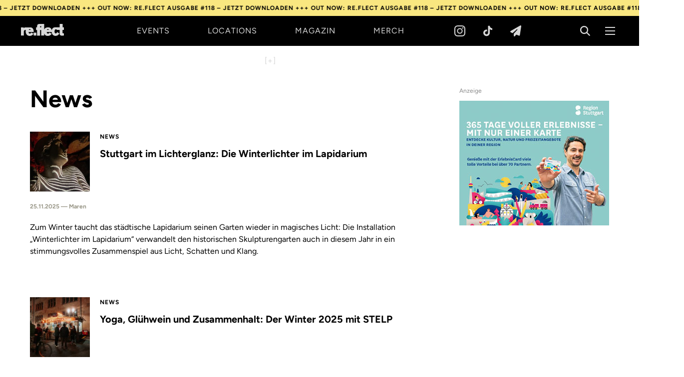

--- FILE ---
content_type: text/html; charset=UTF-8
request_url: https://www.reflect.de/category/news/page/2/
body_size: 12561
content:
<!DOCTYPE html>
<html lang="de" dir="ltr"><head>
<meta charset="UTF-8">
<title>News Archive - Seite 2 von 44 - re.flect Stuttgartre.flect Stuttgart</title>
<meta name="description" content="Das kostenlose Stadt- und Lifestyle-Magazin für Stuttgart – die besten Partys, Konzerte, Ausstellungen, Restaurants, Bars, Cafés und Stories">
<link rel="stylesheet" type="text/css" href="https://www.reflect.de/wp-content/themes/reflect/style.css?ver=20251202002">
<meta name="viewport" content="width=device-width, initial-scale=1, maximum-scale=1, user-scalable=no">
<meta name='robots' content='index, follow, max-image-preview:large, max-snippet:-1, max-video-preview:-1' />

	<!-- This site is optimized with the Yoast SEO plugin v26.4 - https://yoast.com/wordpress/plugins/seo/ -->
	<link rel="canonical" href="https://www.reflect.de/category/news/page/2/" />
	<link rel="prev" href="https://www.reflect.de/category/news/" />
	<link rel="next" href="https://www.reflect.de/category/news/page/3/" />
	<meta property="og:locale" content="de_DE" />
	<meta property="og:type" content="article" />
	<meta property="og:title" content="News Archive - Seite 2 von 44 - re.flect Stuttgart" />
	<meta property="og:url" content="https://www.reflect.de/category/news/" />
	<meta property="og:site_name" content="re.flect Stuttgart" />
	<meta name="twitter:card" content="summary_large_image" />
	<script type="application/ld+json" class="yoast-schema-graph">{"@context":"https://schema.org","@graph":[{"@type":"CollectionPage","@id":"https://www.reflect.de/category/news/","url":"https://www.reflect.de/category/news/page/2/","name":"News Archive - Seite 2 von 44 - re.flect Stuttgart","isPartOf":{"@id":"https://www.reflect.de/#website"},"primaryImageOfPage":{"@id":"https://www.reflect.de/category/news/page/2/#primaryimage"},"image":{"@id":"https://www.reflect.de/category/news/page/2/#primaryimage"},"thumbnailUrl":"https://www.reflect.de/wp-content/uploads/2024/11/news_0424_winterlichter_lapidarium_c_1-e1732892117678.jpg","breadcrumb":{"@id":"https://www.reflect.de/category/news/page/2/#breadcrumb"},"inLanguage":"de"},{"@type":"ImageObject","inLanguage":"de","@id":"https://www.reflect.de/category/news/page/2/#primaryimage","url":"https://www.reflect.de/wp-content/uploads/2024/11/news_0424_winterlichter_lapidarium_c_1-e1732892117678.jpg","contentUrl":"https://www.reflect.de/wp-content/uploads/2024/11/news_0424_winterlichter_lapidarium_c_1-e1732892117678.jpg","width":1200,"height":800,"caption":"Winterlichter im Lapidarium"},{"@type":"BreadcrumbList","@id":"https://www.reflect.de/category/news/page/2/#breadcrumb","itemListElement":[{"@type":"ListItem","position":1,"name":"Startseite","item":"https://www.reflect.de/"},{"@type":"ListItem","position":2,"name":"News"}]},{"@type":"WebSite","@id":"https://www.reflect.de/#website","url":"https://www.reflect.de/","name":"re.flect Stuttgart","description":"Stadt- und Lifestyle-Magazin","potentialAction":[{"@type":"SearchAction","target":{"@type":"EntryPoint","urlTemplate":"https://www.reflect.de/?s={search_term_string}"},"query-input":{"@type":"PropertyValueSpecification","valueRequired":true,"valueName":"search_term_string"}}],"inLanguage":"de"}]}</script>
	<!-- / Yoast SEO plugin. -->


<link rel='stylesheet' id='slick-css' href='https://www.reflect.de/wp-content/themes/reflect/css/slick.css?ver=1.8.1' media='all' />
<link rel='stylesheet' id='ssp-flexslider-css-css' href='https://www.reflect.de/wp-content/plugins/simple-slider-ssp/views/ssp_skins/default/lib/flexslider.css?ver=1.4' media='all' />
<script src="https://www.reflect.de/wp-includes/js/jquery/jquery.min.js?ver=3.7.1" id="jquery-core-js"></script>
<script src="https://www.reflect.de/wp-includes/js/jquery/jquery-migrate.min.js?ver=3.4.1" id="jquery-migrate-js"></script>
<script src="https://www.reflect.de/wp-content/plugins/simple-slider-ssp/views/ssp_skins/default/lib/jquery.flexslider-min.js?ver=1.4" id="ssp-flexslider-js"></script>
<link rel="icon" href="https://www.reflect.de/wp-content/uploads/2025/09/reflect_favicon-300x300.png" sizes="32x32" />
<link rel="icon" href="https://www.reflect.de/wp-content/uploads/2025/09/reflect_favicon-300x300.png" sizes="192x192" />
<link rel="apple-touch-icon" href="https://www.reflect.de/wp-content/uploads/2025/09/reflect_favicon-300x300.png" />
<meta name="msapplication-TileImage" content="https://www.reflect.de/wp-content/uploads/2025/09/reflect_favicon-300x300.png" />
</head><body class="archive paged category category-news category-33 paged-2 category-paged-2 wp-theme-reflect  ticker-active">
<div id="header" class="noselect"><header>
			<div id="tickerbarwrapper"><a href="/magazin-download/"><div id="tickerbar">
			<div class="tickerbarsec">OUT NOW: RE.FLECT AUSGABE #118 – JETZT DOWNLOADEN +++&nbsp;</div>
			<div class="tickerbarsec">OUT NOW: RE.FLECT AUSGABE #118 – JETZT DOWNLOADEN +++&nbsp;</div>
			<div class="tickerbarsec">OUT NOW: RE.FLECT AUSGABE #118 – JETZT DOWNLOADEN +++&nbsp;</div>
			<div class="tickerbarsec">OUT NOW: RE.FLECT AUSGABE #118 – JETZT DOWNLOADEN +++&nbsp;</div>
			<div class="tickerbarsec">OUT NOW: RE.FLECT AUSGABE #118 – JETZT DOWNLOADEN +++&nbsp;</div>
			<div class="tickerbarsec">OUT NOW: RE.FLECT AUSGABE #118 – JETZT DOWNLOADEN +++&nbsp;</div>
			<div class="tickerbarsec">OUT NOW: RE.FLECT AUSGABE #118 – JETZT DOWNLOADEN +++&nbsp;</div>
			<div class="tickerbarsec">OUT NOW: RE.FLECT AUSGABE #118 – JETZT DOWNLOADEN +++&nbsp;</div>
			<div class="tickerbarsec">OUT NOW: RE.FLECT AUSGABE #118 – JETZT DOWNLOADEN +++&nbsp;</div>
			<div class="tickerbarsec">OUT NOW: RE.FLECT AUSGABE #118 – JETZT DOWNLOADEN +++&nbsp;</div>
			<div class="tickerbarsec">OUT NOW: RE.FLECT AUSGABE #118 – JETZT DOWNLOADEN +++&nbsp;</div>
			<div class="tickerbarsec">OUT NOW: RE.FLECT AUSGABE #118 – JETZT DOWNLOADEN +++&nbsp;</div>
		</div></a></div>
		<div class="c-content-inner">
		<div id="headerbar">
			<div id="headerbarlogo"><a href="/"><svg version="1.1" xmlns="http://www.w3.org/2000/svg" viewBox="0 0 162.22 45.21">
				<path d="M36.91,22.76a3.76,3.76,0,0,0-3.66-3.1,3.87,3.87,0,0,0-3.8,3.1ZM33.62,36.51c2.5,0,3.89-1.48,5-4l9,4.23c-3.25,5.54-8,8.46-14.65,8.46C22.81,45.21,
					17.8,37,17.8,28.41a19.35,19.35,0,0,1,.77-5.58c-.38,0-.75-.07-1.11-.07-6.27.06-6.49,4.64-6.54,6.67V44H0v-31H10.55v2.86c2.92-2.92,5.32-2.88,
					9-2.88H34c3.19,0,7.06.24,10.09,3.53,4,4.47,4.1,9.59,4.21,14.3H29a6.32,6.32,0,0,0,1.33,4.35A4.25,4.25,0,0,0,33.62,36.51ZM48.21,
					44V32.76h9.7V44Zm53.53-24.3A3.85,3.85,0,0,0,98,22.76h7.45A3.75,3.75,0,0,0,101.74,19.66ZM74.87,8.18C72.41,8.18,72,11,72,12.91h4.59V8.46A4.36,4.36,0,0,
					0,74.87,8.18Zm87.35,14.58H157l-.09,9.58c0,1.2.06,3.22,3,3.22a11.15,11.15,0,0,0,2-.24v8.4a47.11,47.11,0,0,1-6.93.66c-1.17,
					0-5.06-.06-7.24-2.56-1.87-2.09-1.87-4.83-1.87-6.38l.14-12.68H135.77l0,0-.1,0c-.86-2-1.31-2.45-3.92-2.45-3.35,0-5,3.7-5,8.34,0,2.44.43,7.09,4.75,7.09,
					3.35,0,4.42-3.57,4.9-5.18l8.36,5.12a14.13,14.13,0,0,1-2.66,4.53,14.74,14.74,0,0,1-11.51,4.94c-8.34,0-13.72-5.8-14.57-14.41H97.48a6.42,
					6.42,0,0,0,1.33,4.35,4.28,4.28,0,0,0,3.31,1.42c2.5,0,3.89-1.48,5-4l9.06,4.23c-3.25,5.54-8,8.46-14.65,8.46a14.22,14.22,0,0,
					1-14-9.64V44h-11V22.9H71.94V44.1H61V22.9h-4.1v-10H61V9c.11-2.32.16-4.59,2-6.61.85-1,3-2.34,8.12-2.34H87.58V21.36c2.25-5.52,7.32-8.45,13.88-8.45,3.36,
					0,7.74-.1,11.1,3.53a15.22,15.22,0,0,1,3.7,7.66,16.46,16.46,0,0,1,3.54-7.72c3.54-4.11,9.3-3.47,11.38-3.47H146l.09-8.8V0h11.12V12.57H157v.34h5.18Z" fill="#fff"/>
			</svg></a></div>
			<div id="headerbarmenu">
				<div id="headerbarmenuitems"><div class="menu-header-menu-de-container"><ul id="menu-header-menu-de" class="menu"><li id="menu-item-57934" class="menu-item menu-item-type-custom menu-item-object-custom menu-item-57934"><a href="/events/">Events</a></li>
<li id="menu-item-57916" class="menu-item menu-item-type-custom menu-item-object-custom menu-item-57916"><a href="/locations/">Locations</a></li>
<li id="menu-item-57930" class="menu-item menu-item-type-post_type menu-item-object-page menu-item-57930"><a href="https://www.reflect.de/magazin-download/">Magazin</a></li>
<li id="menu-item-59800" class="menu-item menu-item-type-post_type menu-item-object-page menu-item-59800"><a href="https://www.reflect.de/merch/">Merch</a></li>
<li id="menu-item-13603" class="menu-item menu-item-type-post_type menu-item-object-page menu-item-13603"><a href="https://www.reflect.de/mediadaten/">Mediadaten</a></li>
<li id="menu-item-57935" class="menu-item menu-item-type-post_type menu-item-object-page menu-item-57935"><a href="https://www.reflect.de/ueber-uns/">Über uns</a></li>
<li class="menu-more" id="menumoreitem"><a href="javascript:void(0)">[+]</a><ul id="menumoreitems" class="sub-menu"></ul></li></ul></div></div>
			</div>
			
			<div id="headerbarsocial"><div class="social-nav"><ul>
<li><a href="https://www.instagram.com/reflectstuttgart" target="_blank" rel="noopener" title="Instagram"><svg version="1.1" xmlns="http://www.w3.org/2000/svg" viewBox="0 0 371.96 371.86">
				    <path d="M185.92,0Z"/>
				    <path d="M186,90.4a95.5,95.5,0,1,0,95.5,95.5A95.5,95.5,0,0,0,186,90.4Zm61.87,95.46a62,62,0,1,1-62-62,62,62,0,0,1,62,62Z"/>
				    <path d="M285.24,64.38h0a22.31,22.31,0,0,0,0,44.62h.94a22.32,22.32,0,1,0-.85-44.63h-.09Z"/>
				    <path d="M370.8,109.28c-.93-19.79-4.07-33.31-8.64-45.13a95.22,95.22,0,0,0-54.4-54.39C295.91,5.12,282.43,2,262.59,1.12S236.44,0,
						185.94,0,129.1.17,109.3,1.08,76,5.13,64.17,9.72A95.12,95.12,0,0,0,9.76,64.11C5.12,75.93,2,89.4,1.12,109.24S0,135.41,0,
						185.92s.22,56.86,1.13,76.66,4,33.31,8.64,45.13a95.09,95.09,0,0,0,54.37,54.41c11.86,4.64,25.32,7.74,45.15,8.64s26.17,1.1,
						76.71,1.1,56.87-.21,76.66-1.12,33.32-4,45.16-8.64a95.32,95.32,0,0,0,54.38-54.4c4.57-11.83,7.71-25.35,8.64-45.14S372,
						236.44,372,185.94,371.73,129.07,370.8,109.28ZM337.34,261.05c-.83,18.13-3.86,28-6.41,34.52a61.65,61.65,0,0,1-35.28,
						35.29c-6.53,2.56-16.4,5.58-34.53,6.41-19.6.89-25.48,1.08-75.14,1.08s-55.54-.19-75.14-1.08c-18.14-.84-28-3.87-34.54-6.42A61.62,
						61.62,0,0,1,41,295.55C38.46,289,35.42,279.16,34.6,261c-.89-19.6-1.07-25.49-1.07-75.15s.18-55.51,1.07-75.12c.83-18.13,3.86-28,
						6.4-34.52A61.66,61.66,0,0,1,76.3,40.93c6.54-2.55,16.4-5.57,34.54-6.41,17.15-.73,23.8-1,58.46-1H186c49.65,0,55.54.18,75.14,
						1.07,18.13.83,28,3.86,34.53,6.41A61.51,61.51,0,0,1,331,76.24c2.55,6.55,5.58,16.39,6.41,34.57.89,19.6,1.08,25.49,1.08,
						75.12S338.23,241.45,337.34,261.05Z"/>
				</svg></a></li>
<li><a href="https://www.tiktok.com/@reflectstuttgart" target="_blank" rel="noopener" title="TikTok"><svg version="1.1" xmlns="http://www.w3.org/2000/svg" viewBox="0 0 512 512">
					<path d="M412.19,118.66a109.27,109.27,0,0,1-9.45-5.5,132.87,132.87,0,0,1-24.27-20.62c-18.1-20.71-24.86-41.72-27.35-56.43h.1C349.14,
						23.9,350,16,350.13,16H267.69V334.78c0,4.28,0,8.51-.18,12.69,0,.52-.05,1-.08,1.56,0,.23,0,.47-.05.71,0,.06,0,.12,0,.18a70,70,0,
						0,1-35.22,55.56,68.8,68.8,0,0,1-34.11,9c-38.41,0-69.54-31.32-69.54-70s31.13-70,69.54-70a68.9,68.9,0,0,1,21.41,
						3.39l.1-83.94a153.14,153.14,0,0,0-118,34.52,161.79,161.79,0,0,0-35.3,43.53c-3.48,6-16.61,30.11-18.2,69.24-1,22.21,5.67,45.22,
						8.85,54.73v.2c2,5.6,9.75,24.71,22.38,40.82A167.53,167.53,0,0,0,115,470.66v-.2l.2.2C155.11,497.78,199.36,496,199.36,
						496c7.66-.31,33.32,0,62.46-13.81,32.32-15.31,50.72-38.12,50.72-38.12a158.46,158.46,0,0,0,27.64-45.93c7.46-19.61,9.95-43.13,
						9.95-52.53V176.49c1,.6,14.32,9.41,14.32,9.41s19.19,12.3,49.13,20.31c21.48,5.7,50.42,6.9,50.42,6.9V131.27C453.86,132.37,
						433.27,129.17,412.19,118.66Z"/>
				</svg></a></li>
<li><a href="/newsletter/" rel="noopener" title="Newsletter"><svg version="1.1" xmlns="http://www.w3.org/2000/svg" viewBox="0 0 512 512">
					<path d="M498.1 5.6c10.1 7 15.4 19.1 13.5 31.2l-64 416c-1.5 9.7-7.4 18.2-16 23s-18.9 5.4-28 1.6L284 427.7l-68.5 74.1c-8.9
						9.7-22.9 12.9-35.2 8.1S160 493.2 160 480V396.4c0-4 1.5-7.8 4.2-10.7L331.8 202.8c5.8-6.3 5.6-16-.4-22s-15.7-6.4-22-.7L106
						360.8 17.7 316.6C7.1 311.3 .3 300.7 0 288.9s5.9-22.8 16.1-28.7l448-256c10.7-6.1 23.9-5.5 34 1.4z"/>
				</svg></a></li>
</ul></div>
</div>
			
			<div id="headerbaraction"><ul>
				<li><div class="searchicon" title="Suchen"><svg version="1.1" xmlns="http://www.w3.org/2000/svg" viewBox="0 0 26.63 26.59">
					<path d="M26.2,24.13h0l-.35-.41-6.56-6.55a10.81,10.81,0,1,0-2.12,2.12l6.58,6.58.46.37h0a1.54,1.54,0,0,0,.76.2A1.48,1.48,0,0,0,
						26.48,25h0A1.3,1.3,0,0,0,26.2,24.13ZM10.73,18.46a7.73,7.73,0,1,1,7.73-7.73h0a7.74,7.74,0,0,1-7.73,7.73Z"/>
				</svg></div></li>
				<li><div class="menuicon" title="Menu"><span class="a1"></span><span class="a2"></span><span class="a3"></span></div></li>
			</ul></div>
		</div>
	</div>
</header></div>
<div id="searchbar">
	<div class="c-spacer-ticker"></div>	<div class="c-spacer-header"></div>
	<div class="c-spacer"></div>
	<div class="c-content-center"><div class="c-content-inner">
		<div class="searchform-wrapper">
			<form role="search" method="get" id="searchform" class="searchform" action="/">
				<div class="searchform-inner">
					<input type="text" value="" name="s" id="s" placeholder="re.flect Suchen">
					<button type="submit" id="searchsubmit" aria-label="Search"><svg version="1.1" xmlns="http://www.w3.org/2000/svg" viewBox="0 0 26.63 26.59">
						<path d="M26.2,24.13h0l-.35-.41-6.56-6.55a10.81,10.81,0,1,0-2.12,2.12l6.58,6.58.46.37h0a1.54,1.54,0,0,0,.76.2A1.48,1.48,0,0,0,
							26.48,25h0A1.3,1.3,0,0,0,26.2,24.13ZM10.73,18.46a7.73,7.73,0,1,1,7.73-7.73h0a7.74,7.74,0,0,1-7.73,7.73Z"/>
					</svg></button>
				</div>
			</form>
			<div id="searchclose"><svg version="1.1" xmlns="http://www.w3.org/2000/svg" viewBox="0 0 14 14">
				<path class="a" d="M.29.29a1,1,0,0,1,1.42,0L7,5.59,12.29.29a1,1,0,1,1,1.42,1.42L8.41,7l5.3,5.29a1,1,0,0,1-1.42,1.42L7,8.41l-5.29,
					5.3A1,1,0,0,1,.29,12.29L5.59,7,.29,1.71A1,1,0,0,1,.29.29Z"/>
			</svg></div>
		</div>
	</div></div>
	<div class="c-spacer"></div>
</div>
<div id="mainmenu">
	<div class="c-spacer-ticker"></div>	<div class="c-spacer-header"></div>
	<div class="c-spacer-double"></div>
	<div id="mainmenumenu"><div class="menu-main-menu-de-container"><ul id="menu-main-menu-de" class="menu"><li id="menu-item-57932" class="menu-item menu-item-type-custom menu-item-object-custom menu-item-57932"><a href="/news/">News</a></li>
<li id="menu-item-57936" class="menu-item menu-item-type-custom menu-item-object-custom menu-item-57936"><a href="/events/">Events</a></li>
<li id="menu-item-57933" class="menu-item menu-item-type-custom menu-item-object-custom menu-item-57933"><a href="/locations/">Locations</a></li>
<li id="menu-item-59771" class="menu-item menu-item-type-post_type menu-item-object-page menu-item-59771"><a href="https://www.reflect.de/magazin-download/">Magazin</a></li>
<li id="menu-item-59797" class="menu-item menu-item-type-post_type menu-item-object-page menu-item-59797"><a href="https://www.reflect.de/merch/">Merch</a></li>
<li id="menu-item-57937" class="menu-item menu-item-type-post_type menu-item-object-page menu-item-57937"><a href="https://www.reflect.de/ueber-uns/">Über uns</a></li>
</ul></div></div>
	<div class="c-spacer-double"></div>
	<div class="social-nav"><ul>
<li><a href="https://www.instagram.com/reflectstuttgart" target="_blank" rel="noopener" title="Instagram"><svg version="1.1" xmlns="http://www.w3.org/2000/svg" viewBox="0 0 371.96 371.86">
				    <path d="M185.92,0Z"/>
				    <path d="M186,90.4a95.5,95.5,0,1,0,95.5,95.5A95.5,95.5,0,0,0,186,90.4Zm61.87,95.46a62,62,0,1,1-62-62,62,62,0,0,1,62,62Z"/>
				    <path d="M285.24,64.38h0a22.31,22.31,0,0,0,0,44.62h.94a22.32,22.32,0,1,0-.85-44.63h-.09Z"/>
				    <path d="M370.8,109.28c-.93-19.79-4.07-33.31-8.64-45.13a95.22,95.22,0,0,0-54.4-54.39C295.91,5.12,282.43,2,262.59,1.12S236.44,0,
						185.94,0,129.1.17,109.3,1.08,76,5.13,64.17,9.72A95.12,95.12,0,0,0,9.76,64.11C5.12,75.93,2,89.4,1.12,109.24S0,135.41,0,
						185.92s.22,56.86,1.13,76.66,4,33.31,8.64,45.13a95.09,95.09,0,0,0,54.37,54.41c11.86,4.64,25.32,7.74,45.15,8.64s26.17,1.1,
						76.71,1.1,56.87-.21,76.66-1.12,33.32-4,45.16-8.64a95.32,95.32,0,0,0,54.38-54.4c4.57-11.83,7.71-25.35,8.64-45.14S372,
						236.44,372,185.94,371.73,129.07,370.8,109.28ZM337.34,261.05c-.83,18.13-3.86,28-6.41,34.52a61.65,61.65,0,0,1-35.28,
						35.29c-6.53,2.56-16.4,5.58-34.53,6.41-19.6.89-25.48,1.08-75.14,1.08s-55.54-.19-75.14-1.08c-18.14-.84-28-3.87-34.54-6.42A61.62,
						61.62,0,0,1,41,295.55C38.46,289,35.42,279.16,34.6,261c-.89-19.6-1.07-25.49-1.07-75.15s.18-55.51,1.07-75.12c.83-18.13,3.86-28,
						6.4-34.52A61.66,61.66,0,0,1,76.3,40.93c6.54-2.55,16.4-5.57,34.54-6.41,17.15-.73,23.8-1,58.46-1H186c49.65,0,55.54.18,75.14,
						1.07,18.13.83,28,3.86,34.53,6.41A61.51,61.51,0,0,1,331,76.24c2.55,6.55,5.58,16.39,6.41,34.57.89,19.6,1.08,25.49,1.08,
						75.12S338.23,241.45,337.34,261.05Z"/>
				</svg></a></li>
<li><a href="https://open.spotify.com/user/92fxag1e4ofwg9uyhgcx9lyeb?si=d5f68d63adc44781" target="_blank" rel="noopener" title="Spotify"><svg version="1.1" xmlns="http://www.w3.org/2000/svg" viewBox="0 0 496 496">
				  <path d="M248,0C111.1,0,0,111.1,0,248S111.1,496,248,496,496,384.9,496,248,384.9,0,248,0ZM348.7,364.9h0c-4.2,
					0-6.8-1.3-10.7-3.6-62.4-37.6-135-39.2-206.7-24.5-3.9,1-9,2.6-11.9,2.6a15.57,15.57,0,0,1-15.8-15.34v-.46c0-10.3,
					6.1-15.2,13.6-16.8,81.9-18.1,165.6-16.5,237,26.2,6.1,3.9,9.7,7.4,9.7,16.5a15.11,15.11,0,0,1-14.82,
					15.4Zm26.9-65.6c-5.2,0-8.7-2.3-12.3-4.2-62.5-37-155.7-51.9-238.6-29.4-4.8,1.3-7.4,2.6-11.9,2.6a19.42,19.42,0,0,
					1-19.4-19.4c0-10.7,5.2-17.8,15.5-20.7,27.8-7.8,56.2-13.6,97.8-13.6,64.9,0,127.6,16.1,177,45.5,8.1,4.8,11.3,11,
					11.3,19.7a19.38,19.38,0,0,1-19.26,19.5Zm31-76.2h0c-5.2,0-8.4-1.3-12.9-3.9-71.2-42.5-198.5-52.7-280.9-29.7-3.6,
					1-8.1,2.6-12.9,2.6-13.2,0-23.3-10.3-23.3-23.6,0-13.6,8.4-21.3,17.4-23.9,35.2-10.3,74.6-15.2,117.5-15.2,73,0,
					149.5,15.2,205.4,47.8,7.8,4.5,12.9,10.7,12.9,22.6a23.17,23.17,0,0,1-23,23.3Z"/>
				</svg></a></li>
<li><a href="https://www.tiktok.com/@reflectstuttgart" target="_blank" rel="noopener" title="TikTok"><svg version="1.1" xmlns="http://www.w3.org/2000/svg" viewBox="0 0 512 512">
					<path d="M412.19,118.66a109.27,109.27,0,0,1-9.45-5.5,132.87,132.87,0,0,1-24.27-20.62c-18.1-20.71-24.86-41.72-27.35-56.43h.1C349.14,
						23.9,350,16,350.13,16H267.69V334.78c0,4.28,0,8.51-.18,12.69,0,.52-.05,1-.08,1.56,0,.23,0,.47-.05.71,0,.06,0,.12,0,.18a70,70,0,
						0,1-35.22,55.56,68.8,68.8,0,0,1-34.11,9c-38.41,0-69.54-31.32-69.54-70s31.13-70,69.54-70a68.9,68.9,0,0,1,21.41,
						3.39l.1-83.94a153.14,153.14,0,0,0-118,34.52,161.79,161.79,0,0,0-35.3,43.53c-3.48,6-16.61,30.11-18.2,69.24-1,22.21,5.67,45.22,
						8.85,54.73v.2c2,5.6,9.75,24.71,22.38,40.82A167.53,167.53,0,0,0,115,470.66v-.2l.2.2C155.11,497.78,199.36,496,199.36,
						496c7.66-.31,33.32,0,62.46-13.81,32.32-15.31,50.72-38.12,50.72-38.12a158.46,158.46,0,0,0,27.64-45.93c7.46-19.61,9.95-43.13,
						9.95-52.53V176.49c1,.6,14.32,9.41,14.32,9.41s19.19,12.3,49.13,20.31c21.48,5.7,50.42,6.9,50.42,6.9V131.27C453.86,132.37,
						433.27,129.17,412.19,118.66Z"/>
				</svg></a></li>
<li><a href="mailto:info@reflect.de" rel="noopener" title="E-Mail"><svg version="1.1" xmlns="http://www.w3.org/2000/svg" viewBox="0 0 700 700">
					<path d="M225,150a25,25,0,0,1,25-25H450a25,25,0,0,1,0,50H250a25,25,0,0,1-25-25Zm25,125H450a25,25,0,0,0,0-50H250a25,25,0,0,0,0,
						50Zm450-49.76V624.5c0,41.63-33.64,75.5-75,75.5H75c-41.36,0-75-33.87-75-75.5V225.24a75.38,75.38,0,0,1,23.07-54.65A84.28,84.28,
						0,0,1,39,159l86-46.81V82c0-45.22,33.64-82,75-82H500c41.36,0,75,36.8,75,82v30.11l85.72,46.65a84.45,84.45,0,0,1,16,11.57A75.54,
						75.54,0,0,1,700,225.24ZM575,169.08v89.79l67-52.35a32.66,32.66,0,0,0-5.51-4ZM175,82V297.92L330,419c10.43,8,29.52,8,40-.08L525,
						297.91V82c0-17.36-11.45-32-25-32H200C186.45,50,175,64.67,175,82ZM63.21,202.71A33.11,33.11,0,0,0,58,206.54l67,52.33V169.08ZM650,
						624.5V263.73L400.73,458.39c-14.25,11-32.52,16.53-50.78,16.53s-36.4-5.5-50.58-16.45L50,263.73V624.5C50,638.56,61.21,650,75,
						650H625C638.79,650,650,638.56,650,624.5Z"/>
				</svg></a></li>
</ul></div>
	<div class="c-spacer-double"></div>
	<div class="footer-legal"><div class="menu-footer-legal-container"><ul id="menu-footer-legal" class="menu"><li id="menu-item-13584" class="menu-item menu-item-type-post_type menu-item-object-page menu-item-13584"><a href="https://www.reflect.de/datenschutzerklaerung/">Datenschutzerklärung</a></li>
<li id="menu-item-13583" class="menu-item menu-item-type-post_type menu-item-object-page menu-item-13583"><a href="https://www.reflect.de/impressum/">Impressum</a></li>
</ul></div></div>
	<div class="c-spacer-double"></div>
</div>
<div class="c-spacer-ticker"></div><div class="c-spacer-header"></div>
<div id="main"><main><div class="c-content-outer">
	<div class="c-spacer-double"></div>
	<div class="c-content-narrow"><div class="c-content-inner">

	<div class="column-layout-grid">
<div class="c-col-1">
<h1 class="m0">News</h1>
<div class="c-spacer"></div>
<div class="continued-news-grid">
<div class="c-col results-item"><a href="https://www.reflect.de/winterlichter-im-lapidarium-2/" class="nodecoration textdark"><div class="hero-news-continued"><div class="hero-news-continued-image" style="background-image:url('https://www.reflect.de/wp-content/uploads/2024/11/news_0424_winterlichter_lapidarium_c_1-e1732892117678-320x213.jpg')"></div>
<div class="hero-news-continued-details-wrapper"><div class="hero-news-continued-category">News</div>
<h4 class="m0">Stuttgart im Lichterglanz: Die Winterlichter im Lapidarium</h4>
</div>
<div class="c-spacer-half"></div>
<div class="hero-news-cell-details">25.11.2025 &mdash; Maren</div>
<div class="c-spacer-half"></div>
<div class="hero-news-cell-description">Zum Winter taucht das städtische Lapidarium seinen Garten wieder in magisches Licht: Die Installation „Winterlichter im Lapidarium&#8220; verwandelt den historischen Skulpturengarten auch in diesem Jahr in ein stimmungsvolles Zusammenspiel aus Licht, Schatten und Klang.</div>
</div></a></div>
<div class="c-col results-item"><a href="https://www.reflect.de/winter-2025-mit-stelp/" class="nodecoration textdark"><div class="hero-news-continued"><div class="hero-news-continued-image" style="background-image:url('https://www.reflect.de/wp-content/uploads/2025/11/news_0425_stelp_wintertraum_c_Yannik_Michael_3-320x213.jpg')"></div>
<div class="hero-news-continued-details-wrapper"><div class="hero-news-continued-category">News</div>
<h4 class="m0">Yoga, Glühwein und Zusammenhalt: Der Winter 2025 mit STELP</h4>
</div>
<div class="c-spacer-half"></div>
<div class="hero-news-cell-details">20.11.2025 &mdash; Nina Adelhardt</div>
<div class="c-spacer-half"></div>
<div class="hero-news-cell-description">Für die Stuttgarter Hilfsorganisation STELP sind die letzten Monate des Jahres eine besondere, aber auch herausfordernde Zeit. Zwischen Engagement und neuen Projekten ist die aktuelle Situation rund um Gründer Serkan Eren für das gesamte Team immer noch angespannt. Trotz der schwierigen Lage und seines weiterhin ungewissen Aufenthalts im Iran hält das Team an seiner Mission [&hellip;]</div>
</div></a></div>
<div class="c-col results-item"><a href="https://www.reflect.de/stuttgart-traeumt-vom-badeschiff-neckarbaedle/" class="nodecoration textdark"><div class="hero-news-continued"><div class="hero-news-continued-image" style="background-image:url('https://www.reflect.de/wp-content/uploads/2025/11/2511_neckarbaedle_c_SvenWeberARGE-NECKARBAEDLE-320x238.jpg')"></div>
<div class="hero-news-continued-details-wrapper"><div class="hero-news-continued-category">News</div>
<h4 class="m0">Stuttgart träumt vom Badeschiff: Neckarbädle</h4>
</div>
<div class="c-spacer-half"></div>
<div class="hero-news-cell-details">20.11.2025 &mdash; Inka Gösmann</div>
<div class="c-spacer-half"></div>
<div class="hero-news-cell-description">Ein Sprung in den Neckar? Das könnte bald zum perfekten Sommervergnügen werden. Mit dem Neckarbädle nimmt eine Idee Gestalt an, die Stuttgart endlich ein Stück näher ans Wasser bringt und den Neckar bei 30 Grad zum Place to be macht. Entstanden ist das Projekt vor rund einem Jahr im Rahmen eines Ideenwettbewerbs der IBA’27 und [&hellip;]</div>
</div></a></div>
<div class="c-col results-item"><a href="https://www.reflect.de/esslinger-mittelalter-weihnachtsmarkt-2025/" class="nodecoration textdark"><div class="hero-news-continued"><div class="hero-news-continued-image" style="background-image:url('https://www.reflect.de/wp-content/uploads/2025/11/IMG_1916-320x180.jpeg')"></div>
<div class="hero-news-continued-details-wrapper"><div class="hero-news-continued-category">News</div>
<h4 class="m0">Geschichte meets Glühwein: Esslinger Mittelalter- und Weihnachtsmarkt 2025</h4>
</div>
<div class="c-spacer-half"></div>
<div class="hero-news-cell-details">19.11.2025 &mdash; Mara Remmlinger</div>
<div class="c-spacer-half"></div>
<div class="hero-news-cell-description">Zeitreisende aufgepasst! Vom 25. November bis zum 22. zum Dezember 2025 verwandelt sich die Esslinger Altstadt wieder in ein mittelalterliches Paralleluniversum: Zwischen Fachwerk und Feuerstellen mischen sich Gaukler:innen, Handwerker:innen und Glühweinstände. Beim Esslinger Mittelalter- und Weihnachtsmarkt treffen rund 180 Stände und über 500 Programmpunkte aufeinander. Zur Wahl stehen historische Workshops, Feuershows, Musik, Handwerk und jede [&hellip;]</div>
</div></a></div>
<div class="c-col results-item"><a href="https://www.reflect.de/ludwigsburger-barock-weihnachtsmarkt-2025/" class="nodecoration textdark"><div class="hero-news-continued"><div class="hero-news-continued-image" style="background-image:url('https://www.reflect.de/wp-content/uploads/2025/11/IMG_1918-320x240.jpeg')"></div>
<div class="hero-news-continued-details-wrapper"><div class="hero-news-continued-category">News</div>
<h4 class="m0">Bühne frei für Engel in Barock-Kulisse: Ludwigsburger Barock-Weihnachtsmarkt 2025</h4>
</div>
<div class="c-spacer-half"></div>
<div class="hero-news-cell-details">19.11.2025 &mdash; Mara Remmlinger</div>
<div class="c-spacer-half"></div>
<div class="hero-news-cell-description">Wenn über Ludwigsburg goldene Engel leuchten und der ganze Marktplatz nach Glühwein und gebrannten Mandeln duftet, ist klar: Es ist wieder Barock-Weihnachtsmarkt! Vom 25. November bis 22. Dezember 2025 wird Ludwigsburg zur Weihnachtsstadt. Auf Marktplatz und erstmals auch auf dem Arsenalplatz trifft ein Lichtermeer aus Engeln auf über 150 Stände, Musik und eine ikonische barocke [&hellip;]</div>
</div></a></div>
<div class="c-col results-item"><a href="https://www.reflect.de/stuttgarter-weihnachtsmarkt-2025/" class="nodecoration textdark"><div class="hero-news-continued"><div class="hero-news-continued-image" style="background-image:url('https://www.reflect.de/wp-content/uploads/2025/11/IMG_1919-320x213.jpeg')"></div>
<div class="hero-news-continued-details-wrapper"><div class="hero-news-continued-category">News</div>
<h4 class="m0">Weihnachtsglanz bis zum Marktplatz: Stuttgarter Weihnachtsmarkt 2025</h4>
</div>
<div class="c-spacer-half"></div>
<div class="hero-news-cell-details">19.11.2025 &mdash; Mara Remmlinger</div>
<div class="c-spacer-half"></div>
<div class="hero-news-cell-description">Zwischen Schloss-, Schiller-, Karls- und Marktplatz leuchtet Stuttgart auch 2025 wieder im Adventsmodus. Der Stuttgarter Weihnachtsmarkt läuft vom 26. November bis zum 23. Dezember 2025, mit aufwändig dekorierten Budendächern, täglich Musik im Innenhof des Alten Schlosses und den traditionellen Turmbläser:innen auf der Stiftskirche. Rund 300 Stände zeigen, warum das Dachdeko-Game hier eine eigene Disziplin ist: [&hellip;]</div>
</div></a></div>
<div class="c-col results-item"><a href="https://www.reflect.de/punschwald-2025-2/" class="nodecoration textdark"><div class="hero-news-continued"><div class="hero-news-continued-image" style="background-image:url('https://www.reflect.de/wp-content/uploads/2025/11/IMG_1914-320x480.jpeg')"></div>
<div class="hero-news-continued-details-wrapper"><div class="hero-news-continued-category">News</div>
<h4 class="m0">Winterzauber im Doppelpack: Stuttgarter Punschwald 2025</h4>
</div>
<div class="c-spacer-half"></div>
<div class="hero-news-cell-details">18.11.2025 &mdash; Mara Remmlinger</div>
<div class="c-spacer-half"></div>
<div class="hero-news-cell-description">Der Stuttgarter Punschwald ist zurück – und wächst! Bis Ende Januar 2026 erwartet die Gäste am Feuersee wieder ein atmosphärisches Winterwunderland zwischen hunderten echten Tannen, beheizten Sitzgruppen und stimmungsvollen Lichtern. Neu mit dabei: erstmals ein zweiter Punschwald am Mailänder Platz beim Milaneo. Neben über 15 Punsch-Kreationen warten Glühwein, Kakao, Feuerzangenbowle und kühle Drinks. Kulinarisch wird [&hellip;]</div>
</div></a></div>
<div class="c-col results-item"><a href="https://www.reflect.de/wintertraum-2025/" class="nodecoration textdark"><div class="hero-news-continued"><div class="hero-news-continued-image" style="background-image:url('https://www.reflect.de/wp-content/uploads/2025/11/IMG_1917-320x427.jpeg')"></div>
<div class="hero-news-continued-details-wrapper"><div class="hero-news-continued-category">News</div>
<h4 class="m0">Christmas ’n’ Roll auf dem Schlossplatz: Wintertraum 2025 mit Rollschuhbahn</h4>
</div>
<div class="c-spacer-half"></div>
<div class="hero-news-cell-details">18.11.2025 &mdash; Mara Remmlinger</div>
<div class="c-spacer-half"></div>
<div class="hero-news-cell-description">Vom 19. November 2025 bis zum 6. Januar 2026 verwandelt sich der Schlossplatz in Stuttgart wieder in ein winterliches Lichtermeer: Der Wintertraum geht in seine 27. Runde. Seit 1999 sorgt das Team um Henny Stamer und Stefan Kinzler für festliche Stimmung im Herzen des Kessels. Und während sich früher Schlittschuhläufer:innen über das Eis bewegten, rollen [&hellip;]</div>
</div></a></div>
<div class="c-col results-item"><a href="https://www.reflect.de/wouahou-winterdorf-2025/" class="nodecoration textdark"><div class="hero-news-continued"><div class="hero-news-continued-image" style="background-image:url('https://www.reflect.de/wp-content/uploads/2025/11/IMG_1915-320x213.jpeg')"></div>
<div class="hero-news-continued-details-wrapper"><div class="hero-news-continued-category">News</div>
<h4 class="m0">Alternatives Winterwunderland auf dem Marienplatz: WOUAHOU Winterdorf 2025</h4>
</div>
<div class="c-spacer-half"></div>
<div class="hero-news-cell-details">18.11.2025 &mdash; Mara Remmlinger</div>
<div class="c-spacer-half"></div>
<div class="hero-news-cell-description">Vom 21. November bis zum 21. Dezember 2025 verwandelt sich der Marienplatz in Stuttgart-Süd, das mehr als nur ein klassischer Weihnachts-Spot ist. Zwischen Feuerschale, Musik und Glühweinduft entsteht mit dem WOUAHOU ein Ort, der manchmal eher wie ein Open-Air-Festival als ein Weihnachtsmarkt wirkt. Im Herzen steht ein 200 Quadratmeter großes, beheiztes Riesen-Tipi mit Holzboden und [&hellip;]</div>
</div></a></div>
<div class="c-col results-item"><a href="https://www.reflect.de/riesenrad-2025/" class="nodecoration textdark"><div class="hero-news-continued"><div class="hero-news-continued-image" style="background-image:url('https://www.reflect.de/wp-content/uploads/2025/11/news_0424_riesenrad_4-320x213.jpg')"></div>
<div class="hero-news-continued-details-wrapper"><div class="hero-news-continued-category">News</div>
<h4 class="m0">Weniger Funkeln, mehr fliegen: Riesenrad auf dem Schlossplatz 2025</h4>
</div>
<div class="c-spacer-half"></div>
<div class="hero-news-cell-details">13.11.2025 &mdash; Paulina Bahr</div>
<div class="c-spacer-half"></div>
<div class="hero-news-cell-description">Auch in diesem Winter kann man seine Liebsten wieder in schwindelerregende Höhe entführen: Vom 19. November 2025 bis zum 6. Januar 2026 dreht sich das leuchtende Riesenrad bereits zum fünften Mal im Ehrenhof des Neuen Schlosses auf dem Stuttgarter Schlossplatz.</div>
</div></a></div>
<div class="c-col results-item"><a href="https://www.reflect.de/schnitzery-marienstrasse/" class="nodecoration textdark"><div class="hero-news-continued"><div class="hero-news-continued-image" style="background-image:url('https://www.reflect.de/wp-content/uploads/2025/11/meinherz-320x427.jpg')"></div>
<div class="hero-news-continued-details-wrapper"><div class="hero-news-continued-category">News</div>
<h4 class="m0">Das Schnitzel bekommt ein Make-over: Schnitzery in der Marienstraße</h4>
</div>
<div class="c-spacer-half"></div>
<div class="hero-news-cell-details">10.11.2025 &mdash; Enna Kelch</div>
<div class="c-spacer-half"></div>
<div class="hero-news-cell-description">Wer hätte gedacht, dass Schnitzel wieder cool sein kann? Ein dünnes, plattiertes Stück Fleisch, in Bröseln paniert und goldbraun gebraten, serviert mit Kartoffelsalat oder cremiger Pilz-Rahmsauce – kennt man. Das Franchise Schnitzery verpasst dem kulinarischen Klassiker nun ein modernes Make-over und hebt das Schnitzel in die Welt der Fusionsküche.</div>
</div></a></div>
<div class="c-col results-item"><a href="https://www.reflect.de/festival-hotel-central-2025/" class="nodecoration textdark"><div class="hero-news-continued"><div class="hero-news-continued-image" style="background-image:url('https://www.reflect.de/wp-content/uploads/2025/11/HotelCentral_Festival_2024_Stuttgart-1560587-320x213.jpg')"></div>
<div class="hero-news-continued-details-wrapper"><div class="hero-news-continued-category">Kultur, Kunst, News</div>
<h4 class="m0">Kreative Netzwerke stärken, Ideen entfalten: Festival Hotel Central 2025</h4>
</div>
<div class="c-spacer-half"></div>
<div class="hero-news-cell-details">06.11.2025 &mdash; Paulina Bahr</div>
<div class="c-spacer-half"></div>
<div class="hero-news-cell-description">Von echten Profis lernen, in intensiven Austausch gehen, sich inspirieren und vor allem begeistern lassen – fast jede Branche, aber vor allem die Kreativszene floriert mit starken Kollektiven, die Raum für neue Ideen schaffen und Netzwerke aufrechterhalten.</div>
</div></a></div>
<div class="c-col results-item"><a href="https://www.reflect.de/erlebniscard/" class="nodecoration textdark"><div class="hero-news-continued"><div class="hero-news-continued-image" style="background-image:url('https://www.reflect.de/wp-content/uploads/2025/10/Erlebniscard_Joerg_Pauly_2025_004_c_SMG_Sarah_Schmid-320x213.jpg')"></div>
<div class="hero-news-continued-details-wrapper"><div class="hero-news-continued-category">News <span class="single-label single-label-sponsored">Sponsored</span></div>
<h4 class="m0">Erlebnis-Flatrate für Stuttgart und Region: Mit der ErlebnisCard ins perfekte Wochenende</h4>
</div>
<div class="c-spacer-half"></div>
<div class="hero-news-cell-details">01.11.2025 &mdash; Enna Kelch</div>
<div class="c-spacer-half"></div>
<div class="hero-news-cell-description">Was macht eigentlich ein perfektes Wochenende aus? Kommt ganz darauf an, wen man fragt. Für die einen ist’s der Kurztrip in die Outletcity Metzingen zum Powershoppen, am besten mit anschließendem</div>
</div></a></div>
<div class="c-col results-item"><a href="https://www.reflect.de/freunde-der-staatsgalerie/" class="nodecoration textdark"><div class="hero-news-continued"><div class="hero-news-continued-image" style="background-image:url('https://www.reflect.de/wp-content/uploads/2025/10/2507_FREUNDE_STAATSGALERIE_097-320x213.jpg')"></div>
<div class="hero-news-continued-details-wrapper"><div class="hero-news-continued-category">News <span class="single-label single-label-sponsored">Sponsored</span></div>
<h4 class="m0">Von Meisterwerken bis Inside-Tipps: Die Freunde der Staatsgalerie</h4>
</div>
<div class="c-spacer-half"></div>
<div class="hero-news-cell-details">21.10.2025 &mdash; Inka Gösmann</div>
<div class="c-spacer-half"></div>
<div class="hero-news-cell-description">Manchmal braucht’s keinen steifen Smalltalk, um ins Gespräch zu kommen – manchmal reicht einfach ein gutes Gemälde. Die „Freunde der Staatsgalerie“ machen genau das möglich: Kunst gemeinsam erleben, diskutieren und verstehen. Ohne Schwellenangst, dafür mit rund 8.000 anderen Kunstbegeisterten. Ob erfahrene Sammler:innen, Kunstprofis oder neugierige Einsteiger:innen: Als Mitglied ist man mittendrin. Vom freien Eintritten in [&hellip;]</div>
</div></a></div>
<div class="c-col results-item"><a href="https://www.reflect.de/blind-date-stadtpalais/" class="nodecoration textdark"><div class="hero-news-continued"><div class="hero-news-continued-image" style="background-image:url('https://www.reflect.de/wp-content/uploads/2025/10/news_0124_stadtpalais_Blind-Date-mit-Stuttgart_c-320x137.jpg')"></div>
<div class="hero-news-continued-details-wrapper"><div class="hero-news-continued-category">News <span class="single-label single-label-sponsored">Sponsored</span></div>
<h4 class="m0">Stuttgart im Dunkeln erleben: „Blind Date mit Stuttgart“</h4>
</div>
<div class="c-spacer-half"></div>
<div class="hero-news-cell-details">21.10.2025 &mdash; Inka Gösmann</div>
<div class="c-spacer-half"></div>
<div class="hero-news-cell-description">Stuttgart im Dunkeln klingt anders. Riecht anders. Fühlt sich anders an. Wenn die Augen keine Rolle mehr spielen, zeigt sich der Kessel plötzlich von Seiten, die sonst unsichtbar bleiben. Nach einer Sommerpause meldet sich das „Blind Date mit Stuttgart“ zurück – und lädt im StadtPalais ab dem 25. Oktober wieder zum Perspektivwechsel in der interkativen [&hellip;]</div>
</div></a></div>
<div class="c-col results-item"><a href="https://www.reflect.de/bunt-ausstellung/" class="nodecoration textdark"><div class="hero-news-continued"><div class="hero-news-continued-image" style="background-image:url('https://www.reflect.de/wp-content/uploads/2025/10/2510_sponsored_landesmuseum_kinderausstellung_bunt_28-320x240.jpg')"></div>
<div class="hero-news-continued-details-wrapper"><div class="hero-news-continued-category">News</div>
<h4 class="m0">BUNT wird’s im Jungen Schloss: Eine Ausstellung zum Entdecken, Staunen und Mitmachen</h4>
</div>
<div class="c-spacer-half"></div>
<div class="hero-news-cell-details">17.10.2025 &mdash; Maren</div>
<div class="c-spacer-half"></div>
<div class="hero-news-cell-description">Ab dem 18. Oktober wird’s im Jungen Schloss richtig farbenfroh! Mit der neuen Mitmachausstellung „BUNT“ öffnet das Kindermuseum im Alten Schloss Stuttgart seine Türen für kleine und große Entdecker:innen. Kinder ab vier Jahren können hier malen, mischen, tanzen, hören und gestalten – und das mit allen Sinnen. Begleitet werden sie dabei vom neugierigen Maskottchen „Punkt“, [&hellip;]</div>
</div></a></div>
<div class="c-col results-item"><a href="https://www.reflect.de/velopartner/" class="nodecoration textdark"><div class="hero-news-continued"><div class="hero-news-continued-image" style="background-image:url('https://www.reflect.de/wp-content/uploads/2025/10/2509_velopartner-320x480.jpg')"></div>
<div class="hero-news-continued-details-wrapper"><div class="hero-news-continued-category">News</div>
<h4 class="m0">Vereinfachte Reparaturen: So bringt VeloPartner Schwung in Stuttgarts Fahrradkultur</h4>
</div>
<div class="c-spacer-half"></div>
<div class="hero-news-cell-details">17.10.2025 &mdash; Joe Ulrich</div>
<div class="c-spacer-half"></div>
<div class="hero-news-cell-description">Wer in Stuttgart mit dem Rad unterwegs ist, kennt das Problem: Irgendwas klappert, schleift oder zischt und die nächste Werkstatt hat erst in vier Wochen Zeit. Für viele ist das der Moment, in dem das Fahrrad erstmal in der Ecke landet. Für Fabian, den Gründer des Start-ups VeloPartner, war das der Auslöser für eine Idee. [&hellip;]</div>
</div></a></div>
<div class="c-col results-item"><a href="https://www.reflect.de/about-pop-design-ausstellung/" class="nodecoration textdark"><div class="hero-news-continued"><div class="hero-news-continued-image" style="background-image:url('https://www.reflect.de/wp-content/uploads/2025/10/20250517_AboutPop_S-Madlen_Medve-320x213.jpg')"></div>
<div class="hero-news-continued-details-wrapper"><div class="hero-news-continued-category">News <span class="single-label single-label-sponsored">Sponsored</span></div>
<h4 class="m0">Stuttgarter Kultur im Wandel: About Pop – Design through the years</h4>
</div>
<div class="c-spacer-half"></div>
<div class="hero-news-cell-details">15.10.2025 &mdash; Enna Kelch</div>
<div class="c-spacer-half"></div>
<div class="hero-news-cell-description">Dass die About Pop mal wieder etwas Spannendes plant, lässt sich kaum übersehen. Überall in der Stadt tauchen sie auf: die unverkennbaren Eyecatcher in Form von Plakaten und Postern.</div>
</div></a></div>
<div class="c-col results-item"><a href="https://www.reflect.de/marvel-ausstellung/" class="nodecoration textdark"><div class="hero-news-continued"><div class="hero-news-continued-image" style="background-image:url('https://www.reflect.de/wp-content/uploads/2025/09/news_0325_marvel_ausstellung_c_linus_harwig_1-320x213.jpg')"></div>
<div class="hero-news-continued-details-wrapper"><div class="hero-news-continued-category">News <span class="single-label single-label-sponsored">Sponsored</span></div>
<h4 class="m0">Superhelden live erleben: Marvel-Ausstellung in Ludwigsburg</h4>
</div>
<div class="c-spacer-half"></div>
<div class="hero-news-cell-details">13.10.2025 &mdash; Nina Adelhardt</div>
<div class="c-spacer-half"></div>
<div class="hero-news-cell-description">Was haben Thors Hammer, Captain Americas Schild und Iron Mans Anzug gemeinsam? Ab dem 17. Oktober sind sie – zusammen mit über 200 Originalexponaten – in Ludwigsburg bei „Marvel: Die Ausstellung – Universe of Super Heroes“ zu sehen. Statt nur im Kino oder via Streaming gibt’s hier die volle Ladung Marvel zum Durchlaufen: Die Ausstellung, [&hellip;]</div>
</div></a></div>
<div class="c-col results-item"><a href="https://www.reflect.de/ausstellung_studierende_merz_abk_staatsgalerie/" class="nodecoration textdark"><div class="hero-news-continued"><div class="hero-news-continued-image" style="background-image:url('https://www.reflect.de/wp-content/uploads/2025/08/news_0325_staatsgalerie_playlist_c_Leonie_Bucher_2-320x240.jpg')"></div>
<div class="hero-news-continued-details-wrapper"><div class="hero-news-continued-category">News</div>
<h4 class="m0">Künstlerischer Nachwuchs in der Staatsgalerie: Ausstellungen der Merz Akademie und ABK</h4>
</div>
<div class="c-spacer-half"></div>
<div class="hero-news-cell-details">10.10.2025 &mdash; Enna Kelch</div>
<div class="c-spacer-half"></div>
<div class="hero-news-cell-description">Im Herbst wird’s jung in der Alten Staatsgalerie: Ab dem 17. Oktober 2025 zieht doppelt frischer Wind in THE GÄLLERY, dem Raum für Fotografie. Zwei Ausstellungen eröffnen an diesem Tag und bringen neue Perspektiven, experimentelle Ansätze und künstlerische Neugierde in die Staatsgalerie. Bis zum 11. Januar 2026 zeigt die Ausstellung „Playlist“ ein fotografisches Mixtape mit [&hellip;]</div>
</div></a></div>
</div>
	</div>
	<div class="c-col-2 relative">
		<div class="sticky"><div class="widget_text widget-ad-content"><div class="widget-title">Ad</div><div class="textwidget custom-html-widget"><div class="textgray textleft textsmall mb10">Anzeige</div>
<div class="pbox"><a class="phref" href="https://www.erlebnisregion-stuttgart.de/erlebniscard#/" target="_blank"><img class="pimage" src="https://www.reflect.de/wp-content/uploads/2025/11/Rectangle_re.flect_ErlebnisCard-365_300-x-250-px_280925-1.jpg" alt=""></a></div>
</div></div>		</div>
	</div>
</div>
<div class="c-spacer-double"></div>

	<nav class="navigation pagination" aria-label="Seitennummerierung der Beiträge">
		<h2 class="screen-reader-text">Seitennummerierung der Beiträge</h2>
		<div class="nav-links"><a class="prev page-numbers" href="https://www.reflect.de/category/news/">Zurück</a>
<a class="page-numbers" href="https://www.reflect.de/category/news/"><span class="meta-nav screen-reader-text">Page </span>1</a>
<span aria-current="page" class="page-numbers current"><span class="meta-nav screen-reader-text">Page </span>2</span>
<a class="page-numbers" href="https://www.reflect.de/category/news/page/3/"><span class="meta-nav screen-reader-text">Page </span>3</a>
<span class="page-numbers dots">&hellip;</span>
<a class="page-numbers" href="https://www.reflect.de/category/news/page/44/"><span class="meta-nav screen-reader-text">Page </span>44</a>
<a class="next page-numbers" href="https://www.reflect.de/category/news/page/3/">Weiter</a></div>
	</nav>
	</div></div>
	<div class="c-spacer-section"></div>
</div>
<!-- category -->
</main></div>
<div id="footer"><footer><div class="c-content-outer">
	<div class="c-content-narrow"><div class="c-content-inner">
		<div class="c-spacer-double"></div>
		<div class="c-grid-6-6">
			<div class="c-col">
				<div class="reflect-editions-box"><a href="/editions/" class="nodecoration"><div class="reflect-editions-box-inner"><table><tr><td><div class="reflect-editions-cover"><img src="https://www.reflect.de/wp-content/uploads/2025/11/cover_0425-320x454.jpg" class="imgresponsive" alt=""></div></td><td class="w100"><div class="reflect-editions-text"><p>re.flect &mdash; das kostenlose Stadt- und Lifestyle-Magazin &mdash; erscheint alle drei Monate in Stuttgart. Und&nbsp;dazwischen? Gibt&nbsp;es hier Neues aus der Redaktion, aktuelle Fundstücke und Szenegeflüster.</p></div></td></tr></table></div></a></div>				<div class="c-spacer-half"></div>
			</div>
			<div class="c-col">
				<div id="footer-menu"><div class="menu-footer-menu-de-container"><ul id="menu-footer-menu-de" class="menu"><li id="menu-item-21877" class="menu-item menu-item-type-post_type menu-item-object-page menu-item-21877"><a href="https://www.reflect.de/newsletter/">Wochen-Update abonnieren</a></li>
<li id="menu-item-21878" class="menu-item menu-item-type-post_type menu-item-object-page menu-item-21878"><a href="https://www.reflect.de/mediadaten/">Mediadaten</a></li>
<li id="menu-item-21879" class="menu-item menu-item-type-post_type menu-item-object-page menu-item-21879"><a href="https://www.reflect.de/auslagestellen/">Auslagestellen</a></li>
<li id="menu-item-59799" class="menu-item menu-item-type-post_type menu-item-object-page menu-item-59799"><a href="https://www.reflect.de/merch/">Merch</a></li>
<li id="menu-item-21876" class="menu-item menu-item-type-post_type menu-item-object-page menu-item-21876"><a href="https://www.reflect.de/jobs/">Jobs</a></li>
<li id="menu-item-21880" class="menu-item menu-item-type-post_type menu-item-object-page menu-item-21880"><a href="https://www.reflect.de/kontakt/">Kontakt</a></li>
</ul></div></div>
			</div>
		</div>
		<div class="c-spacer-double"></div>
		<div class="social-nav"><ul>
<li><a href="https://www.instagram.com/reflectstuttgart" target="_blank" rel="noopener" title="Instagram"><svg version="1.1" xmlns="http://www.w3.org/2000/svg" viewBox="0 0 371.96 371.86">
				    <path d="M185.92,0Z"/>
				    <path d="M186,90.4a95.5,95.5,0,1,0,95.5,95.5A95.5,95.5,0,0,0,186,90.4Zm61.87,95.46a62,62,0,1,1-62-62,62,62,0,0,1,62,62Z"/>
				    <path d="M285.24,64.38h0a22.31,22.31,0,0,0,0,44.62h.94a22.32,22.32,0,1,0-.85-44.63h-.09Z"/>
				    <path d="M370.8,109.28c-.93-19.79-4.07-33.31-8.64-45.13a95.22,95.22,0,0,0-54.4-54.39C295.91,5.12,282.43,2,262.59,1.12S236.44,0,
						185.94,0,129.1.17,109.3,1.08,76,5.13,64.17,9.72A95.12,95.12,0,0,0,9.76,64.11C5.12,75.93,2,89.4,1.12,109.24S0,135.41,0,
						185.92s.22,56.86,1.13,76.66,4,33.31,8.64,45.13a95.09,95.09,0,0,0,54.37,54.41c11.86,4.64,25.32,7.74,45.15,8.64s26.17,1.1,
						76.71,1.1,56.87-.21,76.66-1.12,33.32-4,45.16-8.64a95.32,95.32,0,0,0,54.38-54.4c4.57-11.83,7.71-25.35,8.64-45.14S372,
						236.44,372,185.94,371.73,129.07,370.8,109.28ZM337.34,261.05c-.83,18.13-3.86,28-6.41,34.52a61.65,61.65,0,0,1-35.28,
						35.29c-6.53,2.56-16.4,5.58-34.53,6.41-19.6.89-25.48,1.08-75.14,1.08s-55.54-.19-75.14-1.08c-18.14-.84-28-3.87-34.54-6.42A61.62,
						61.62,0,0,1,41,295.55C38.46,289,35.42,279.16,34.6,261c-.89-19.6-1.07-25.49-1.07-75.15s.18-55.51,1.07-75.12c.83-18.13,3.86-28,
						6.4-34.52A61.66,61.66,0,0,1,76.3,40.93c6.54-2.55,16.4-5.57,34.54-6.41,17.15-.73,23.8-1,58.46-1H186c49.65,0,55.54.18,75.14,
						1.07,18.13.83,28,3.86,34.53,6.41A61.51,61.51,0,0,1,331,76.24c2.55,6.55,5.58,16.39,6.41,34.57.89,19.6,1.08,25.49,1.08,
						75.12S338.23,241.45,337.34,261.05Z"/>
				</svg></a></li>
<li><a href="https://open.spotify.com/user/92fxag1e4ofwg9uyhgcx9lyeb?si=d5f68d63adc44781" target="_blank" rel="noopener" title="Spotify"><svg version="1.1" xmlns="http://www.w3.org/2000/svg" viewBox="0 0 496 496">
				  <path d="M248,0C111.1,0,0,111.1,0,248S111.1,496,248,496,496,384.9,496,248,384.9,0,248,0ZM348.7,364.9h0c-4.2,
					0-6.8-1.3-10.7-3.6-62.4-37.6-135-39.2-206.7-24.5-3.9,1-9,2.6-11.9,2.6a15.57,15.57,0,0,1-15.8-15.34v-.46c0-10.3,
					6.1-15.2,13.6-16.8,81.9-18.1,165.6-16.5,237,26.2,6.1,3.9,9.7,7.4,9.7,16.5a15.11,15.11,0,0,1-14.82,
					15.4Zm26.9-65.6c-5.2,0-8.7-2.3-12.3-4.2-62.5-37-155.7-51.9-238.6-29.4-4.8,1.3-7.4,2.6-11.9,2.6a19.42,19.42,0,0,
					1-19.4-19.4c0-10.7,5.2-17.8,15.5-20.7,27.8-7.8,56.2-13.6,97.8-13.6,64.9,0,127.6,16.1,177,45.5,8.1,4.8,11.3,11,
					11.3,19.7a19.38,19.38,0,0,1-19.26,19.5Zm31-76.2h0c-5.2,0-8.4-1.3-12.9-3.9-71.2-42.5-198.5-52.7-280.9-29.7-3.6,
					1-8.1,2.6-12.9,2.6-13.2,0-23.3-10.3-23.3-23.6,0-13.6,8.4-21.3,17.4-23.9,35.2-10.3,74.6-15.2,117.5-15.2,73,0,
					149.5,15.2,205.4,47.8,7.8,4.5,12.9,10.7,12.9,22.6a23.17,23.17,0,0,1-23,23.3Z"/>
				</svg></a></li>
<li><a href="https://www.tiktok.com/@reflectstuttgart" target="_blank" rel="noopener" title="TikTok"><svg version="1.1" xmlns="http://www.w3.org/2000/svg" viewBox="0 0 512 512">
					<path d="M412.19,118.66a109.27,109.27,0,0,1-9.45-5.5,132.87,132.87,0,0,1-24.27-20.62c-18.1-20.71-24.86-41.72-27.35-56.43h.1C349.14,
						23.9,350,16,350.13,16H267.69V334.78c0,4.28,0,8.51-.18,12.69,0,.52-.05,1-.08,1.56,0,.23,0,.47-.05.71,0,.06,0,.12,0,.18a70,70,0,
						0,1-35.22,55.56,68.8,68.8,0,0,1-34.11,9c-38.41,0-69.54-31.32-69.54-70s31.13-70,69.54-70a68.9,68.9,0,0,1,21.41,
						3.39l.1-83.94a153.14,153.14,0,0,0-118,34.52,161.79,161.79,0,0,0-35.3,43.53c-3.48,6-16.61,30.11-18.2,69.24-1,22.21,5.67,45.22,
						8.85,54.73v.2c2,5.6,9.75,24.71,22.38,40.82A167.53,167.53,0,0,0,115,470.66v-.2l.2.2C155.11,497.78,199.36,496,199.36,
						496c7.66-.31,33.32,0,62.46-13.81,32.32-15.31,50.72-38.12,50.72-38.12a158.46,158.46,0,0,0,27.64-45.93c7.46-19.61,9.95-43.13,
						9.95-52.53V176.49c1,.6,14.32,9.41,14.32,9.41s19.19,12.3,49.13,20.31c21.48,5.7,50.42,6.9,50.42,6.9V131.27C453.86,132.37,
						433.27,129.17,412.19,118.66Z"/>
				</svg></a></li>
<li><a href="mailto:info@reflect.de" rel="noopener" title="E-Mail"><svg version="1.1" xmlns="http://www.w3.org/2000/svg" viewBox="0 0 700 700">
					<path d="M225,150a25,25,0,0,1,25-25H450a25,25,0,0,1,0,50H250a25,25,0,0,1-25-25Zm25,125H450a25,25,0,0,0,0-50H250a25,25,0,0,0,0,
						50Zm450-49.76V624.5c0,41.63-33.64,75.5-75,75.5H75c-41.36,0-75-33.87-75-75.5V225.24a75.38,75.38,0,0,1,23.07-54.65A84.28,84.28,
						0,0,1,39,159l86-46.81V82c0-45.22,33.64-82,75-82H500c41.36,0,75,36.8,75,82v30.11l85.72,46.65a84.45,84.45,0,0,1,16,11.57A75.54,
						75.54,0,0,1,700,225.24ZM575,169.08v89.79l67-52.35a32.66,32.66,0,0,0-5.51-4ZM175,82V297.92L330,419c10.43,8,29.52,8,40-.08L525,
						297.91V82c0-17.36-11.45-32-25-32H200C186.45,50,175,64.67,175,82ZM63.21,202.71A33.11,33.11,0,0,0,58,206.54l67,52.33V169.08ZM650,
						624.5V263.73L400.73,458.39c-14.25,11-32.52,16.53-50.78,16.53s-36.4-5.5-50.58-16.45L50,263.73V624.5C50,638.56,61.21,650,75,
						650H625C638.79,650,650,638.56,650,624.5Z"/>
				</svg></a></li>
</ul></div>
		<div class="c-spacer-double"></div>
		<div class="footer-legal"><div class="menu-footer-legal-container"><ul id="menu-footer-legal-1" class="menu"><li class="menu-item menu-item-type-post_type menu-item-object-page menu-item-13584"><a href="https://www.reflect.de/datenschutzerklaerung/">Datenschutzerklärung</a></li>
<li class="menu-item menu-item-type-post_type menu-item-object-page menu-item-13583"><a href="https://www.reflect.de/impressum/">Impressum</a></li>
</ul></div></div>
				<div class="c-spacer"></div>
		<div id="footer-copy">Crafted with love by re.flect Team x <a href="https://urban-propaganda.de" target="_blank" rel="noopener">URBAN PROPAGANDA</a></div>
				<div class="c-spacer"></div>
	</div></div>
</div></footer></div>
<script type="speculationrules">
{"prefetch":[{"source":"document","where":{"and":[{"href_matches":"\/*"},{"not":{"href_matches":["\/wp-*.php","\/wp-admin\/*","\/wp-content\/uploads\/*","\/wp-content\/*","\/wp-content\/plugins\/*","\/wp-content\/themes\/reflect\/*","\/*\\?(.+)"]}},{"not":{"selector_matches":"a[rel~=\"nofollow\"]"}},{"not":{"selector_matches":".no-prefetch, .no-prefetch a"}}]},"eagerness":"conservative"}]}
</script>
<script src="https://www.reflect.de/wp-content/themes/reflect/js/slick.js?ver=1.8.1" id="slick-js-js"></script>
<script src="https://www.reflect.de/wp-content/themes/reflect/js/main.js?ver=20251202002" id="theme-js-js"></script>
</body>
</html>
<!-- Cached by WP-Optimize (gzip) - https://teamupdraft.com/wp-optimize/ - Last modified: 21. January 2026 14:14 (UTC:2) -->


--- FILE ---
content_type: text/css
request_url: https://www.reflect.de/wp-content/themes/reflect/style.css?ver=20251202002
body_size: 8090
content:

@charset "UTF-8";

/*
Theme Name: re.flect
Author: URBAN PROPAGANDA Communications GmbH
Author URI: https://urban-propaganda.de/
Description: Custom responsive theme.
Version: 2.1.6
Tags: php8, wp6
Text Domain: reflect
*/

:root {
	--text-color: #000;
	--text-hover-color: #555;
	--background-color: #fff;
	--box-background-color: #fbf4c5;
	--label-background-color: #f7d6b6;
	--section-background-color: #b5b9de;
	--ticker-background-color: #f9e780;
	--line-color: #ddd;
}


.bgc-1 {
	background-color: var(--box-background-color); /* yellow */
}
.bgc-2 {
	background-color: var(--label-background-color); /* orange */
}
.bgc-3 {
	background-color: var(--section-background-color); /* blue */
}


* {
	outline: none;
	-webkit-box-sizing: border-box;
	-moz-box-sizing: border-box;
	box-sizing: border-box;
	border: 0;
	margin: 0;
	padding: 0;
}

.noselect {
	-webkit-touch-callout: none; /* iOS Safari */
	-webkit-user-select: none; /* Safari */
	-khtml-user-select: none; /* Konqueror HTML */
	-moz-user-select: none; /* Old versions of Firefox */
	-ms-user-select: none; /* Internet Explorer/Edge */
	user-select: none;
}

.nodecoration {
	text-decoration: none;
}

.imgresponsive {
	display: block;
	width: 100%;
	max-width: 100%;
	height: auto;
}


@font-face {
	font-family: "Figtree";
	font-style: normal;
	font-weight: 400;
	src: url("fonts/figtree/Figtree-Regular.ttf") format('truetype');
	font-display: swap;
}
@font-face {
	font-family: "Figtree";
	font-style: normal;
	font-weight: 700;
	src: url("fonts/figtree/Figtree-Bold.ttf") format('truetype');
	font-display: swap;
}

body {
	background-color: #fff;
	overflow-x: hidden;
}

body, input, textarea {
	font-size: 18px;
	line-height: 32px;
	font-family: 'Figtree', sans-serif;
}


a {
	color: var(--text-color);
}
a:hover {
	color: var(--label-background-color);
}


table, tbody {
	margin: 0;
	padding: 0;
	width: 100%;
	border-spacing: 0;
}
tr {
	margin: 0;
	padding: 0;
	vertical-align: top;
}

h1, .h1 {
	font-size: 48px;
	line-height: 52px;
	font-weight: 700;
}
h2 {
	font-size: 36px;
	line-height: 40px;
}
h3 {
	font-size: 24px;
	line-height: 32px;
}
h4 {
	font-size: 20px;
	line-height: 28px;
}
h5 {
	font-size: 16px;
	line-height: 24px;
}
.h1, h1, h2, h3, h4, h5 {
	margin: 0;
	font-weight: 700;
}

small, .textsmall {
	font-size: 12px;
	line-height: 20px;
}
strong, .textbold {
	font-weight: 700;
}
.textupper {
	text-transform: uppercase;
}
.textitalic {
	font-style: italic;
}
.textgray {
	color: #888;
}
.textcenter {
	text-align: center;
}
.textright {
	text-align: right;
}
.textleft {
	text-align: left;
}
.textlarge {
	font-size: 96px;
	line-height: 104px;
}
.textlight {
	color: #fff;
}
.textdark,
.textdark:hover {
	color: #000;
}

.c-content-outer {
	max-width: 100%;
	margin: 0 auto;
}
.c-content-inner {
	padding: 0 40px;
}
.c-content-center {
	max-width: 1400px;
	margin: 0 auto;
}
.c-content-narrow {
	max-width: 1240px;
	margin: 0 auto;
}
.c-content-inner {
	padding: 0 40px;
}
.c-spacer {
	height: 40px;
}
.c-spacer-small,
.c-spacer-half {
	height: 20px;
}
.c-spacer-double {
	height: 80px;
}
.c-spacer-section {
	height: 160px;
}
.c-spacer-ticker {
	height: 32px;
}
.c-spacer-header {
	height: 60px;
}

.c-grid {
	display: grid;
	grid-template-rows: auto;
	grid-column-gap: 80px;
	grid-row-gap: 80px;
}
.c-grid-4-4-4 {
	grid-template-columns: 1fr 1fr 1fr;
}
.c-grid-4-8 {
	grid-template-columns: 1fr 2fr;
}
.c-grid-6-6 {
	display: grid;
	grid-template-columns: repeat(2, 1fr);
	grid-template-rows: auto;
	grid-column-gap: 20px;
	grid-row-gap: 20px;
}

.c-col-box {
	padding: 20px;
}


/* Social */
.social-nav ul {
	list-style-type: none;
	display: block;
	width: 100%;
	text-align: center;
	margin-bottom: 0 !important;
}
.social-nav ul li {
	display: inline-block;
	width: 100px;
	height: 40px;
	padding: 0 30px;
}
.social-nav ul li a {
	display: inline-block;
	width: 40px;
	height: 40px;
}
.social-nav ul li a svg {
	display: inline-block;
	width: 40px;
	height: 40px;
}
.social-nav ul li a svg path {
	fill: #d8d8d8;
}
.social-nav ul li a:hover svg path {
	fill: #fff;
}

.single-social-nav .social-nav ul {
	list-style-type: none;
	display: block;
	width: 100%;
	text-align: left;
}
.single-social-nav .social-nav ul li {
	display: inline-block;
	width: auto;
	height: 56px;
	width: auto;
	padding: 0 10px 10px 0;
}
.single-social-nav .social-nav ul li a {
	display: inline-block;
	padding: 10px 20px 10px 62px;
	position: relative;
	height: 52px;
	width: auto;
	background-color: var(--text-color);
	color: #fff;
	text-decoration: none;
	text-transform: uppercase;
	font-weight: 400;
	line-height: 32px;
	font-size: 16px;
	letter-spacing: 1px;
	transition: background 0.3s;
	cursor: pointer;
	overflow: hidden;
}
.single-social-nav .social-nav ul li a svg {
	position: absolute;
	top: 10px;
	left: 20px;
	display: inline-block;
	width: 32px;
	height: 32px;
}
.single-social-nav .social-nav ul li a svg path {
	fill: #fff;
}
.single-social-nav .social-nav ul li a:hover {
	background-color: var(--text-hover-color);
}

.author-social-nav .social-nav ul {
	list-style-type: none;
	display: block;
	width: 100%;
	text-align: left;
	margin: 0;
}
.author-social-nav .social-nav ul li {
	display: inline-block;
	width: 40px;
	height: 20px;
	padding: 0 20px 0 0;
	margin: 0;
}
.author-social-nav .social-nav ul li a {
	display: inline-block;
	width: 20px;
	height: 20px;
}
.author-social-nav .social-nav ul li a svg {
	display: inline-block;
	width: 20px;
	height: 20px;
}
.author-social-nav .social-nav ul li a svg path {
	fill: var(--text-color);
}
.author-social-nav .social-nav ul li a:hover svg path {
	fill: var(--text-hover-color);
}

#headerbarsocial {
	padding-top: 19px;
}
#headerbarsocial .social-nav ul li {
	display: inline-block;
	width: 52px;
	height: 22px;
	padding: 0;
}
#headerbarsocial .social-nav ul li a {
	display: inline-block;
	width: 22px;
	height: 22px;
}
#headerbarsocial .social-nav ul li a svg {
	display: inline-block;
	width: 22px;
	height: 22px;
}
/* /Social */


/* Widgets */
.widget-title {
	display: none;
}
/* /Widgets */


.single-message {
	padding: 10px 20px;
	color: #fff;
	background-color: #000;
	text-align: center;
	margin-bottom: 20px;
}

.single-map {
	height: 360px;
	background-color: #ccc;
	margin-bottom: 20px;
}
.single-map iframe {
	width: 100%;
	height: 360px;
}


/* Header */
#header {
	position: fixed;
	top: 0;
	right: 0;
	left: 0;
	background-color: #000;
	z-index: 9;
}

#tickerbarwrapper {
	width: 100vw;
	height: 32px;
	overflow: hidden;
}
#tickerbar {
	width: 400vw;
	height: 32px;
	background-color: var(--ticker-background-color);
	box-sizing: content-box;
}
.tickerbarsec {
	float: left;
	display: inline-block;
	height: 32px;
	line-height: 32px;
	color: #000;
	font-size: 12px;
	font-weight: 700;
	letter-spacing: 1px;
	white-space: nowrap;
	vertical-align: middle;
	
	-webkit-animation-iteration-count: infinite;
	animation-iteration-count: infinite;
	-webkit-animation-timing-function: linear;
	animation-timing-function: linear;
	-webkit-animation-name: ticker;
	animation-name: ticker;
	-webkit-animation-duration: 6s;
	animation-duration: 6s;
}
@-webkit-keyframes ticker {
	0% {
	  -webkit-transform: translate3d(0, 0, 0);
	  transform: translate3d(0, 0, 0);
	  visibility: visible;
	}
	100% {
	  -webkit-transform: translate3d(-100%, 0, 0);
	  transform: translate3d(-100%, 0, 0);
	}
}
@keyframes ticker {
	0% {
	  -webkit-transform: translate3d(0, 0, 0);
	  transform: translate3d(0, 0, 0);
	  visibility: visible;
	}
	100% {
	  -webkit-transform: translate3d(-100%, 0, 0);
	  transform: translate3d(-100%, 0, 0);
	}
}

#headerbar {
	display: grid;
	grid-template-columns: 150px 1fr 167px 180px;
	grid-template-rows: 60px;
	grid-column-gap: 0px;
	grid-row-gap: 0px; 
	height: 60px;
}
#headerbarlogo {
	padding-top: 16px;
}
#headerbarlogo a {
	display: inline-block;
}
#headerbarlogo a svg {
	width: 90px;
	height: 24px;
}
#headerbarlogo a svg path {
	fill: #d8d8d8;
}
#headerbarlogo a:hover svg path {
	fill: #fff;
}

#headerbarmenu {
	position: relative;
}
#headerbarmenuitems ul {
	list-style-type: none;
	width: 100%;
	text-align: center;
}
#headerbarmenuitems ul li {
	display: inline-block;
	height: 60px;
	position: relative;
}
#headerbarmenuitems ul li a {
	display: inline-block;
	height: 60px;
	line-height: 60px;
	padding: 0 36px;
	color: #d8d8d8;
	text-decoration: none;
	letter-spacing: 1px;
	font-size: 16px;
	text-transform: uppercase;
}
#headerbarmenuitems ul li a:hover {
	text-decoration: none;
	color: #fff;
}
#headerbarmenuitems ul li ul {
	display: inline-block;
	width: 300px;
	position: absolute;
	top: 60px;
	left: 16px;
	background-color: #000;
	height: auto;
	opacity: 0;
	transform: translateY(50px);
	transition: all 0.2s;
	pointer-events: none;
}

#headerbarmenuitems ul li:hover ul {
	opacity: 1;
	transform: translateY(0);
	pointer-events: auto;
}
#headerbarmenuitems ul li ul li {
	text-align: left;
	display: block;
}
#headerbarmenuitems ul li ul li a {
	width: 100%;
	display: block;
	overflow: hidden;
	text-overflow: ellipsis;
	white-space: nowrap;
	padding: 0 20px;
}

#headerbaraction {
	padding-top: 18px;
	text-align: right;
}
#headerbaraction ul {
	list-style-type: none;
	width: 108px;
	height: 24px;
	display: inline-block;
}
#headerbaraction ul li {
	display: inline-block;
	padding-left: 30px;
	float: left;
}

#menumoreitem {
	position: absolute !important;
	top: 0;
	left: 0;
	opacity: 0;
	pointer-events: none;
}
body.header-more #menumoreitem {
	position: relative !important;
	opacity: 1;
	pointer-events: auto;
}
#menumoreitems ul.sub-menu {
	left: 0;
}

#headerbarmenuitems ul.menu > li.pditem {
	opacity: 0;
	position: absolute;
	top: 0;
	left: 0;
	pointer-events: none;
}
/* /Header */


.menuicon {
	display: inline-block;
	width: 20px;
	height: 24px;
	position: relative;
	cursor: pointer;
}
.menuicon span {
	position: absolute;
	left: 0;
	right: 0;
	height: 2px;
	background-color: #d8d8d8;
	opacity: 1;
	transition: all 0.2s;
}
.menuicon span.a1 {
	top: 4px;
}
.menuicon span.a2 {
	top: calc(50% - 1px);
}
.menuicon span.a3 {
	bottom: 4px;
}
.menuicon:hover span {
	background-color: #fff;
}
body.main-active .menuicon span.a1 {
	top: 11px;
	transform: rotate(-45deg);
}
body.main-active .menuicon span.a2 {
	opacity: 0;
}
body.main-active .menuicon span.a3 {
	bottom: 11px;
	transform: rotate(45deg);
}


.searchicon {
	display: inline-block;
	width: 20px;
	height: 20px;
	cursor: pointer;
}
.searchicon svg {
	display: inline-block;
	width: 20px;
	height: 20px;
}
.searchicon svg path {
	fill: #d8d8d8;
}
.searchicon:hover svg path {
	fill: #fff;
}


.c-search-wrapper {
	background-color: #eee;
	border-radius: 20px;
	padding: 20px;
}


#searchforml input {
	color: #000;
	width: calc(100% - 54px);
	height: 48px;
	display: block;
	line-height: 48px;
	padding: 0 0 0 20px;
	border: none;
	background-color: transparent;
}
#searchforml .searchform-inner {
	width: 100%;
	background-color: #fff;
	color: #000;
	height: 48px;
	border-radius: 8px;
	position: relative;
	overflow: hidden;
}
#searchsubmitl {
	position: absolute;
	top: 0;
	right: 20px;
	border: none;
	background-color: transparent;
	width: 24px;
	height: 48px;
	cursor: pointer;
}


#mainmenu {
	position: fixed;
	top: 0;
	right: 0;
	left: 0;
	background-color: #000;
	color: #fff;
	height: 100vh;
	overflow-y: auto;
	overflow-x: hidden;
	z-index: 7;
	transform: translateY(-100%);
	transition: transform 0.3s;
}
#mainmenumenu ul {
	display: block;
}
#mainmenumenu ul li {
	display: block;
	text-align: center;
	margin-bottom: 12px;
}
#mainmenumenu ul li a {
	display: inline-block;
	line-height: 26px;
	font-size: 18px;
	font-weight: 400;
	text-transform: uppercase;
	letter-spacing: 1px;
	text-decoration: none;
	color: #d8d8d8;
}
#mainmenumenu ul li a:hover {
	text-decoration: none;
	color: #fff;
}
body.main-active #mainmenu {
	transform: translateY(0);
}
body.main-active #menu-header-menu {
	display: none;
}


#searchbar {
	position: fixed;
	top: 0;
	right: 0;
	left: 0;
	background-color: #000;
	color: #fff;
	transform: translateY(-100%);
	transition: transform 0.3s;
	z-index: 8;
}
body.search-active #searchbar {
	transform: translateY(0);
}
.searchform-wrapper {
	position: relative;
	padding-right: 44px;
	padding-left: 0;
	width: 100%;
	max-width: 480px;
	margin: 0 auto;
}
#searchform .searchform-inner {
	width: 100%;
	background-color: #fff;
	color: #000;
	height: 48px;
	border-radius: 8px;
	position: relative;
	overflow: hidden;
}
#searchform #s {
	color: #000;
	width: calc(100% - 54px);
	height: 48px;
	display: block;
	line-height: 48px;
	padding: 0 0 0 20px;
	border: none;
	background-color: transparent;
}
#searchsubmit {
	position: absolute;
	top: 0;
	right: 20px;
	border: none;
	background-color: transparent;
	width: 24px;
	height: 48px;
	cursor: pointer;
}
#searchclose {
	position: absolute;
	top: 14px;
	right: 0;
	width: 20px;
	height: 20px;
	cursor: pointer;
}
#searchclose svg {
	display: inline-block;
	width: 20px;
	height: 20px;
}
#searchclose svg path {
	fill: #d8d8d8;
}
#searchclose:hover svg path {
	fill: #fff;
}

#hero-news-slider {
	position: relative;
}
#hero-news-slider .hero-news-content {
	min-height: 582px;
	display: grid;
	align-items: center;
}
#hero-news-slider .hero-news-image {
	background-repeat: no-repeat;
	background-position: center;
	background-size: contain;
}
#hero-news-slider .hero-news-grid {
	display: grid;
	grid-template-columns: repeat(2, 1fr);
	grid-template-rows: 1fr;
	grid-column-gap: 80px;
	grid-row-gap: 0px;
}
#hero-news-slider .slick-dots {
	position: absolute;
	right: 0;
	bottom: 38px;
	left: 0;
	width: 100%;
	text-align: center;
	font-size: 0;
	line-height: 0;
	margin: 0;
}
#hero-news-slider .slick-dots li {
	display: inline-block;
	height: 4px;
	padding: 0 5px;
	margin: 0;
}
#hero-news-slider .slick-dots li button {
	display: inline-block;
	height: 4px;
	background-color: #000;
	width: 32px;
	border-radius: 2px;
	cursor: pointer;
	transition: all 0.3s;
	font-size: 0;
	color: transparent;
	overflow: hidden;
	margin: 0;
	padding: 0;
}
#hero-news-slider .slick-dots li.slick-active button {
	width: 64px;
}

#hero-news-slider .slick-arrow {
	position: absolute;
	top: calc(50% - 12px);
	display: inline-block;
	width: 24px;
	height: 24px;
	color: transparent;
	overflow: hidden;
	border-top: 3px solid var(--text-color);
	background-color: transparent;
	cursor: pointer;
	z-index: 2;
}
#hero-news-slider .slick-arrow.slick-next {
	border-right: 3px solid var(--text-color);
	right: 20px;
	transform: rotate(45deg);
}
#hero-news-slider .slick-arrow.slick-prev {
	border-left: 3px solid var(--text-color);
	left: 20px;
	transform: rotate(-45deg);
}


#hero-news-slider .hero-news-category {
	margin-bottom: 10px;
	color: #000;
	text-decoration: none;
	text-transform: uppercase;
	font-weight: 700;
	letter-spacing: 1px;
	font-size: 12px;
	line-height: 20px;
}
#hero-news-slider .hero-news-details,
#hero-news-slider .hero-news-details a,
#hero-news-slider .hero-news-details a:hover {
	color: #9b998a;
	text-decoration: none;
	font-weight: 700;
	font-size: 12px;
	line-height: 20px;
	margin-top: 10px;
}

.hero-news-grid {
	display: grid;
	grid-template-columns: 5fr 2fr;
	grid-template-rows: auto;
	grid-column-gap: 24px;
	grid-row-gap: 24px;
}
.hero-news-cell-image-wrapper {
	padding: 20px;
}
.hero-news-cell-thumb {
	background-color: #888;
	background-repeat: no-repeat;
	background-size: cover;
	background-position: center center;
	padding-bottom: 57%;
	display: block;
}
.hero-news-cell-image {
	background-repeat: no-repeat;
	background-size: contain;
	background-position: center center;
	padding-bottom: 56%;
}
.hero-news-cell-category {
	margin-bottom: 10px;
	line-height: 20px;
	color: #000;
	text-transform: uppercase;
	font-weight: 700;
	letter-spacing: 1px;
	font-size: 12px;
}
.hero-news-cell-details,
.hero-news-cell-details a,
.hero-news-cell-details a:hover {
	color: #9b998a;
	font-weight: 700;
	font-size: 12px;
	line-height: 20px;
	text-decoration: none;
}
.hero-news-cell-description {
	font-size: 16px;
	line-height: 24px;
}
.hero-news-cell-image-box {
	background-repeat: no-repeat;
	background-size: cover;
	background-position: center center;
	padding-bottom: 56%;
}
.hero-news-grid .cell-1 {
	padding-right: 24px;
	border-right: 2px solid #000;
}
.hero-news-grid-separator {
	margin: 24px 0 24px 0;
	border-bottom: 2px solid #000;
}
.hero-news-grid-separator {
	margin: 0;
	border: none;
	height: 60px;
}


.cell-left {
	float: left;
	width: 60%;
	padding-right: 20px;
}
.cell-right {
	float: left;
	width: 40%;
}
.cell-clear {
	clear: both;
}
@media all and (max-width:768px) {
	#hero-news-slider .hero-news-grid {
		display: block;
	}
	.hero-news-grid {
		display: block;
	}
	.hero-news-grid .cell-1 { margin-bottom: 20px; padding: 0; border: none; }
	.hero-news-grid .cell-2 { margin-bottom: 20px; padding: 0; border: none; }
}


.continued-news-grid {
	display: grid;
	grid-template-columns: 1fr 1fr;
	grid-template-rows: auto;
	grid-column-gap: 80px;
	grid-row-gap: 80px;
}
.hero-news-continued {
	position: relative;
	overflow: hidden;
}
.hero-news-continued-image {
	position: absolute;
	top: 0;
	right: auto;
	left: 0;
	width: 120px;
	height: 120px;
	background-image: url('/wp-content/themes/reflect/images/placeholder.png');
	background-repeat: no-repeat;
	background-size: cover;
	background-position: center center;
}
.hero-news-continued-details-wrapper {
	padding-left: 140px;
	padding-right: 0;
	min-height: 120px;
}
.event-item .hero-news-continued-details-wrapper {
	padding-left: 140px;
	padding-right: 0;
}
.hero-news-continued-category {
	margin-bottom: 10px;
	color: #000;
	text-transform: uppercase;
	font-weight: 700;
	letter-spacing: 1px;
	font-size: 12px;
	line-height: 20px;
	text-decoration: none;
}
.hero-news-continued-location {
	font-size: 16px;
	line-height: 24px;
	padding-left: 24px;
	position: relative;
}
.hero-news-continued-location svg {
	position: absolute;
	top: 3px;
	left: 0;
	width: 18px;
	height: 18px;
	display: inline-block;
}
.hero-news-continued-location svg path {
	fill: #000;
}
@media all and (max-width:1280px) {
	.continued-news-grid {
		grid-template-columns: 100%;
	}
}


.youtube-video {
	padding-bottom: 56%;
	position: relative;
	overflow: hidden;
}
.youtube-video iframe {
	position: absolute;
	top: 0;
	right: 0;
	bottom: 0;
	left: 0;
	width: 100%;
	height: 100%;
}
.media-caption {
	font-size: 12px;
	line-height: 20px;
}

.single-image-box {
	padding: 20px;
	margin-top: 20px;
}
.single-image-box-inner {
	background-repeat: no-repeat;
	background-size: contain;
	background-position: center center;
	padding-bottom: 100%;
}
.single-categories {
	margin-top: 20px;
	margin-bottom: 10px;
}
.single-categories,
.single-categories a {
	color: #000;
	font-size: 12px;
	line-height: 20px;
	font-weight: 700;
	letter-spacing: 1px;
	text-decoration: none;
	text-transform: uppercase;
}
.single-details {
	font-size: 12px;
	line-height: 20px;
	color: #888;
	font-weight: bold;
	padding: 20px 0;
	border-top: 2px solid #888;
	border-bottom: 2px solid #888;
}
.single-author-grid {
	display: grid;
	grid-template-columns: 1fr 1fr;
	grid-template-rows: auto;
	grid-column-gap: 20px;
	grid-row-gap: 0;
}
.single-author-image {
	width: 128px;
	height: 128px;
	border-radius: 64px;
	background-color: #bbb;
	margin-right: 40px;
	overflow: hidden;
}
.single-author-name {
	width: 100%;
	vertical-align: middle;
	font-weight: 700;
	font-size: 20px;
	line-height: 28px;
	color: #090df5;
}
.single-data {
	font-weight: bold;
}
.single-data a,
.single-data a:hover {
	color: #000;
	text-decoration: none;
}
.single-author-description {
	font-size: 14px;
	line-height: 22px;
	font-weight: bold;
	display: grid;
}
.single-author-description div {
	place-self: center;
}
@media all and (min-width:768px) {
	.single-image-box-inner {
		padding-bottom: unset;
		height: 60vh;
		max-height: 480px;
	}
}
@media all and (max-width:1024px) {
	.single-author-grid {
		grid-template-columns: 100%;
		grid-column-gap: 0;
		grid-row-gap: 20px;
	}
}


.single-label {
	display: inline-block;
	font-weight: 700;
	padding: 0 5px;
	background-color: var(--label-background-color);
	line-height: 20px;
	font-size: 12px;
	border-radius: 4px;
	letter-spacing: 0;
	text-transform: uppercase;
	margin-left: 10px;
}


.column-layout-grid {
	display: grid;
	grid-template-columns: calc(100% - 380px) 300px;
	grid-template-rows: 1fr;
	grid-column-gap: 80px;
	grid-row-gap: 0;
}
@media all and (max-width:1024px) {
	.column-layout-grid {
		grid-column-gap: 40px;
	}
}
@media all and (max-width:768px) {
	.column-layout-grid {
		display: block;
	}
	.column-layout-grid .c-col-1 {
		margin-bottom: 80px;
	}
}


.results-grid {
	display: grid;
	grid-template-columns: repeat(3, 1fr);
	grid-template-rows: auto;
	grid-column-gap: 20px;
	grid-row-gap: 20px;
}
.results-item a {
	display: block;
}
.results-image {
	background-color: #ccc;
	background-repeat: no-repeat;
	background-size: cover;
	background-position: center center;
	background-image: url('/wp-content/themes/reflect/images/placeholder.png');
	padding-bottom: 56%;
}
.results-description {
	padding: 10px 0 0 0;
}
@media all and (max-width:1024px) {
	.results-grid {
		grid-template-columns: repeat(2, 1fr);
	}
}
@media all and (max-width:768px) {
	.results-grid {
		grid-template-columns: 100%;
		grid-column-gap: 0;
	}
}


/* Footer */
#footer {
	background-color: #000;
	color: #d8d8d8;
}
#footer-logo-wrapper {
	overflow: hidden;
}
#footer-logo-wrapper a {
	display: block;
	transform: translateY(-10px);
}

#footer-menu ul {
	list-style-type: none;
	columns: 3;
}
#footer-menu ul li {
	display: block;
}
#footer-menu ul li a {
	display: inline-block;
	line-height: 24px;
	font-size: 16px;
	font-weight: 400;
	text-transform: uppercase;
	letter-spacing: 1px;
	text-decoration: none;
	color: #d8d8d8;
	margin-bottom: 20px;
}
#footer-menu ul li a:hover {
	text-decoration: none;
	color: #fff;
}

.footer-legal ul {
	list-style-type: none;
	display: block;
	width: 100%;
	text-align: center;
}
.footer-legal ul li {
	display: inline-block;
}
.footer-legal ul li a {
	display: inline-block;
	padding: 0 40px;
	line-height: 40px;
	font-size: 12px;
	font-weight: 400;
	text-transform: uppercase;
	letter-spacing: 1px;
	text-decoration: none;
	color: #d8d8d8;
}
.footer-legal ul li a:hover {
	text-decoration: none;
	color: #fff;
}

#footer-copy {
	font-size: 14px;
	line-height: 22px;
	text-align: center;
	color: #d8d8d8;
}
#footer-copy a {
	color: #d8d8d8;
	text-decoration: none;
}
#footer-copy a:hover {
	color: #fff;
	text-decoration: none;
}
/* /Footer */


/* Editions */
.reflect-editions-cover {
	width: 132px;
}
.reflect-editions-cover img {
	display: inline-block;
	height: auto;
	width: 100%;
	padding-right: 20px;
}
.reflect-editions-text {
	width: 100%;
	max-width: 232px;
	color: #d8d8d8;
	font-size: 14px;
	line-height: 22px;
}
/* /Editions */


/* Pagination */
.navigation.pagination {
	text-align: center;
}
.navigation.pagination .screen-reader-text {
	display: none;
}
.navigation.pagination ul.page-numbers {
	display: inline-block;
    list-style-type: none;
    margin: 0 auto;
    padding: 0;
}
.navigation.pagination ul.page-numbers li {
	float: left;
}
.navigation.pagination .nav-links .page-numbers,
.navigation.pagination a.page-numbers,
.navigation.pagination span.page-numbers {
	display: inline-block;
	text-decoration: none;
	padding: 0 20px;
	line-height: 28px;
	height: 32px;
	background-color: transparent;
	color: #333;
	border: 2px solid var(--text-color);
	text-transform: uppercase;
	letter-spacing: 1px;
	font-weight: bold;
	font-size: 12px;
	margin-right: 10px;
	margin-bottom: 10px;
	cursor: pointer;
	transition: all 0.2s;
}
.navigation.pagination .nav-links .page-numbers.current,
.navigation.pagination span.page-numbers.current,
.navigation.pagination .nav-links .page-numbers:hover,
.navigation.pagination a.page-numbers:hover,
.navigation.pagination span.page-numbers:hover {
	background-color: var(--text-color);
	color: #fff;
}
/* /Pagination */


/* Button */
.urban-button {
	display: inline-block;
	line-height: 16px;
	font-size: 16px;
	font-weight: 400;
	letter-spacing: 1px;
	padding: 10px 24px;
	color: #fff;
	background-color: #000;
	text-transform: uppercase;
	text-decoration: none;
	transition: background 0.3s;
	cursor: pointer;
}
.urban-button:hover {
	color: #fff;
	text-decoration: none;
	background-color: var(--text-hover-color);
}
/* /Button */


.urban-field {
	width: 100%;
	max-width: 360px;
	height: 48px;
	border: 1px solid #000;
	padding: 0 20px;
	line-height: 48px;
	color: #000;
	background-color: transparent;
}


.urban-select {
	width: auto;
	height: 48px;
	border: 1px solid #000;
	padding: 0 20px;
	line-height: 48px;
	color: #000;
	background-color: transparent;
}


.single-tags-nav ul {
	width: 100%;
	text-align: left;
}
.single-tags-nav ul li {
	display: inline-block;
	height: 32px;
}
.single-tags-nav ul li a {
	display: inline-block;
	height: 24px;
	line-height: 24px;
	white-space: nowrap;
	padding: 0 10px;
	font-size: 12px;
	margin-right: 10px;
	color: #888;
	background-color: #ddd;
	text-transform: uppercase;
	text-decoration: none;
}
.single-tags-nav ul li a:hover {
	color: #fff;
	background-color: #000;
	text-decoration: none;
}
.single-content-box img.size-full {
	max-width: 100%;
	display: block;
	height: auto;
}
.single-content-box p, h1, h2, h3, h4, h5, ol, ul, hr, img {
	margin-bottom: 20px;
}
.single-content-box hr {
	height: 0;
	border: 0;
	border-bottom-width: 0;
	border-bottom-style: none;
	border-bottom: 1px solid var(--line-color);
	clear: both;
}
.single-content-box ol,
.single-content-box ul {
	padding-left: 20px;
}
.single-address-box {
	position: relative;
	padding-left: 40px;
	font-weight: 700;
}
.single-address-box svg {
	position: absolute;
	top: 4px;
	left: 0;
	display: inline-block;
	width: 24px;
	height: 24px;
}
.single-address-box svg path {
	fill: #000;
}
.single-info-box {
	border: 1px solid var(--line-color);
	padding: 20px;
	margin-bottom: 20px;
}
.single-info-box > a,
.single-info-box > a:hover {
	display: block;
	text-decoration: none;
	color: var(--text-color);
}
.single-info-box-image-wrapper {
	padding: 20px;
	margin-bottom: 20px;
	background-color: var(--box-background-color);
}
.single-info-box-image {
	padding-bottom: 40%;
	background-position: center center;
	background-repeat: no-repeat;
	background-size: contain;
}
.single-info-box-excerpt {
	margin: 20px 0;
}
.single-info-box hr {
	height: 0;
	border: 0;
	border-bottom-width: 0;
	border-bottom-style: none;
	border-bottom: 1px solid var(--line-color);
	clear: both;
}


/* Editions */
.listeditions {
	display: grid;
	grid-template-columns: repeat(3, 1fr);
	grid-template-rows: auto;
	grid-column-gap: 20px;
	grid-row-gap: 20px;
}
.listedition {
	border: 1px solid var(--line-color);
}
.listedition-inner {
	padding: 20px;
}
.listedition-header {
	font-weight: 700;
	font-size: 16px;
	line-height: 24px;
	margin-top: 10px;
	text-align: center;
}
.listedition-cover {
	width: 100%;
	height: 230px;
	background-repeat: no-repeat;
	background-size: contain;
	background-position: center center;
}
@media all and (max-width:768px) {
	.listeditions {
		grid-template-columns: repeat(2, 1fr);
	}
}
@media all and (max-width:480px) {
	.listeditions {
		grid-template-columns: 100%;
		grid-column-gap: 0;
	}
}
/* /Editions */


.widget-ad-content {
	display: block;
	width: 100%;
	padding-left: 50%;
	line-height: 0;
}
.widget-ad-content .textwidget.custom-html-widget {
	display: inline-block;
	transform: translatex(-50%);
}


/* Animation */
.customAnim.animFadeUp {
	opacity: 0;
	-webkit-transition: opacity 1.5s;
	-moz-transition: opacity 1.5s;
	-o-transition: opacity 1.5s ;
	transition: opacity 1.5s;
}
.customAnim.animFadeUp.come-in {
	opacity: 1;
	animation: afu-come-in 1.5s ease forwards;
	-webkit-transform: -webkit-translateY(400px);
	-moz-transform: -moz-translateY(400px);
	-ms-transform: -ms-translateY(400px);
	-o-transform: -o-translateY(400px);
	transform: translateY(400px);
}

@keyframes afu-come-in {
	to {
		-webkit-transform: -webkit-translateY(0);
		-moz-transform: -moz-translateY(0);
		-ms-transform: -ms-translateY(0);
		-o-transform: -o-translateY(0);
		transform: translateY(0);
	}
}
/* /Animation */


.w100 {
	width: 100%;
}
.mt0 {
	margin-top: 0;
}
.mt20 {
	margin-top: 20px;
}
.m0 {
	margin: 0;
}
.ml0 {
	margin-left: 0;
}
.mb10 {
	margin-bottom: 10px;
}
.mb20 {
	margin-bottom: 20px;
}
.mb80 {
	margin-bottom: 80px;
}
.mt10 {
	margin-top: 10px;
}
.mt20 {
	margin-top: 20px;
}
.pl0 {
	padding-left: 0;
}
.my20 {
	margin-top: 20px;
	margin-bottom: 20px;
}
.py20 {
	padding-top: 20px;
	padding-bottom: 20px;
}
.p20 {
	padding: 20px;
}

.sticky {
	position: sticky;
	top: 80px;
}
body.ticker-active .sticky {
	top: 112px;
}

.mobileonly {
	display: none;
}
.desktoponly {
	display: block;
}

.relative {
	position: relative;
}
.absolute {
	position: absolute;
}

.title-arrow {
	display: inline-block;
	min-width: 360px;
	background-image: url('/wp-content/themes/reflect/images/arrow-right.svg');
	background-size: 22px 22px;
	background-position: right center;
	background-repeat: no-repeat;
	padding-right: 42px;
}

.phref {
	display: block;
	overflow: hidden;
	line-height: 0;
}
.pimage {
	margin: 0;
}


/* Team */
.reflect-team-grid {
	display: grid;
	grid-template-columns: repeat(2, 1fr);
	grid-auto-rows: 1fr;
	grid-column-gap: 20px;
	grid-row-gap: 20px;
}
.reflect-team-member {
	background-color: #d4583f;
}
.reflect-team-member a {
	display: block;
	text-decoration: none;
	height: 100%;
}
.reflect-team-inner {
	position: relative;
	height: 100%;
}
.reflect-team-image {
	position: absolute;
	top: 0;
	right: 0;
	bottom: 0;
	left: 0;
	background-repeat: no-repeat;
	background-position: center center;
	background-size: cover;
	opacity: 1;
	z-index: 7;
	transition: 0.3s;
}
.reflect-team-card {
	color: #fbf4c5;
	padding: 40px 20px 60px 20px;
	text-align: center;
}
.reflect-team-role {
	font-weight: 300;
	text-transform: uppercase;
	font-size: 18px;
	line-height: 26px;
	letter-spacing: 1px;
}
.reflect-team-logo {
	position: absolute;
	right: 0;
	bottom: 4px;
	left: 0;
	z-index: 9;
	text-align: center;
}
.reflect-team-logo svg {
	width: 60px;
	height: 16px;
	display: inline-block;
}
.reflect-team-logo svg path {
	fill: #000;
	transition: 0.3s;
}
.reflect-team-member.on .reflect-team-image {
	opacity: 0;
}
.reflect-team-member.on .reflect-team-logo svg path {
	fill: #fff;
}
.reflect-team-member a:hover .reflect-team-image {
	opacity: 0;
}
.reflect-team-member a:hover .reflect-team-logo svg path {
	fill: #fff;
}
/* /Team */


/* Gallery */
.urban-gallery-slides {
	margin-bottom: 20px;
	position: relative;
}
.urban-gallery-slide a {
	display: block;
}
.urban-gallery-slides .slick-arrow {
	position: absolute;
	top: 50%;
	border: none;
	height: 64px;
	width: 64px;
	display: inline-block;
	background-color: transparent;
	cursor: pointer;
	overflow: hidden;
	color: transparent;
	background-color: rgba(0,0,0,0.2);
	z-index: 2;
	transform: translateY(-50%);
	background-repeat: no-repeat;
	background-size: 24px 24px;
	background-position: center center;
}
.urban-gallery-slides .slick-next.slick-arrow {
	right: 0;
	left: auto;
	background-image: url('/wp-content/themes/reflect/images/arrow-right-white.svg');
}
.urban-gallery-slides .slick-prev.slick-arrow {
	left: 0;
	right: auto;
	background-image: url('/wp-content/themes/reflect/images/arrow-left-white.svg');
}
/* /Gallery */


#cattoggle {
	display: inline-block;
	height: 40px;
	line-height: 40px;
	border-radius: 20px;
	white-space: nowrap;
	padding: 0 40px 0 20px;
	text-decoration: none;
	cursor: pointer;
	position: relative;
	color: #000;
	background-color: #eee;
	font-size: 16px;
}
#cattoggle::after {
	content: '';
	width: 8px;
	height: 8px;
	position: absolute;
	top: 13px;
	right: 20px;
	border-top: 1px solid #000;
	border-right: 1px solid #000;
	transform: rotate(135deg);
	transition: all 0.2s;
}
#catselector {
	display: none;
}
#catselector ul {
	list-style-type: none;
	margin: 0;
	padding: 0;
}
#catselector ul::after {
	content: "";
	display: block;
	clear: both;
}
#catselector li {
	float: left;
}
#catselector li a {
	display: inline-block;
	height: 30px;
	line-height: 30px;
	font-size: 16px;
	border-radius: 15px;
	white-space: nowrap;
	padding: 0 20px;
	text-decoration: none;
	cursor: pointer;
	color: #000;
	background-color: #eee;
	margin-right: 10px;
	margin-top: 10px;
	transition: background 0.2s;
}
#catselector li a:hover {
	background-color: var(--box-background-color);
}
#catselector li a.active {
	background-color: var(--box-background-color);
}
#cattoggle.active {
	background-color: var(--box-background-color);
}
#catwrapper.filter-active #catselector {
	display: block;
}
#catwrapper.filter-active #cattoggle::after {
	top: 18px;
	transform: rotate(-45deg);
}


.bgc-3 .hero-news-cell-details,
.bgc-3 .hero-news-details {
	color: #666 !important;
}


@media all and (max-width:1280px) {

	.c-grid-4-4-4 {
		grid-template-columns: 1fr 1fr;
	}

}
@media all and (max-width:1024px) {

	h1, .h1 {
		font-size: 32px;
		line-height: 36px;
	}
	h2 {
		font-size: 24px;
		line-height: 28px;
	}
	h3, h4, h5, h6 {
		font-size: 16px;
		line-height: 24px;
	}

	#headerbarmenuitems {
		display: none;
	}

	#footer-menu ul {
		columns: 2;
	}

	.cell-left {
		display: block;
		float: static;
		width: 100%;
		margin-bottom: 20px;
		padding-right: 0;
	}
	.cell-right {
		display: block;
		float: static;
		width: 100%;
		margin-bottom: 40px;
	}

}


/* Responsive Mobile */
@media all and (max-width:768px) {

	html, body {
		max-width: 100%;
		overflow-x: clip;
	}

	.mobileonly {
		display: block;
	}
	.desktoponly {
		display: none;
	}

	.c-content-inner {
		padding: 0 20px;
	}

	.c-grid-4-4-4 {
		grid-template-columns: 100%;
		grid-column-gap: 0;
	}
	.c-grid-4-8 {
		grid-template-columns: 100%;
		grid-column-gap: 0;
	}
	.c-grid-6-6 {
		display: grid;
		grid-template-columns: 100%;
		grid-column-gap: 0;
		grid-row-gap: 20px;
	}

	h1, .h1 {
		font-size: 24px;
		line-height: 26px;
	}
	h2 {
		font-size: 18px;
		line-height: 22px;
	}
	h3, h4, h5 {
		font-size: 16px;
		line-height: 24px;
	}

	.title-arrow {
		display: block;
		min-width: 0;
	}

	.social-nav ul li {
		width: 72px;
		padding: 0 16px;
	}

	#headerbarsocial {
		display: none;
	}
	#headerbar {
		grid-template-columns: 150px 1fr 150px;
	}

	#footer-legal ul li a {
		padding: 0 20px;
	}

	#hero-news-slider .slick-arrow {
		display: none;
	}

}


--- FILE ---
content_type: text/javascript
request_url: https://www.reflect.de/wp-content/themes/reflect/js/main.js?ver=20251202002
body_size: 700
content:
/* Main JS */

jQuery(document).ready(function($) {

	function setHeader () {
		var mb = $('#headerbarmenu').width() - 80;
		var nw = 0;
		$('body').removeClass('header-more');
		$('#menumoreitems').html('');
		$('#headerbarmenu ul.menu > .menu-item').each(function(){
			var elm = $(this);
			nw = nw + elm.width();
			if (nw > mb) {
				elm.removeClass('pditem');
				var $el = elm.clone();
				$('#menumoreitems').append($el);
				elm.addClass('pditem');
				$('body').addClass('header-more');
			} else {
				elm.removeClass('pditem');
			}
		});
	}

	$(window).on('resize',function() {
		setHeader();
	});

	/* Loaded */
	var hasLoaded = false;
	function loadingDone() {
		if (!hasLoaded) {
			hasLoaded = true;
			setHeader();
		}
	}
	if (document.readyState == "complete") {
		loadingDone();
	}
	$(window).load(function() {
		loadingDone();
	});
	/* /Loaded */

	$('.menuicon').on('click', function(){
		$('body').toggleClass('main-active');
		$('body').removeClass('search-active');
	});

	$('.searchicon').on('click', function(){
		$('body').toggleClass('search-active');
		$('body').removeClass('main-active');
		if ( $('body').hasClass('search-active') ) {
			$('#s').focus();
		}
	});
	$('#searchclose').on('click', function(){
		$('body').removeClass('search-active');
	});

	$("#header").click(function(e){
		e.stopPropagation();
	});

	$('#cattoggle').on('click', function(){
		$('#catwrapper').toggleClass('filter-active');
	});


	$('.reflect-team-member').each(function() {
	    var elm = $(this);
	    var delay = elm.data('delay');
	    function animate() {
	        elm.addClass('on');
	        setTimeout(function() {
	            elm.removeClass('on');
	            setTimeout(animate, delay);
	        }, delay);
	    }
	    animate();
	});


	$('#hero-news-slider').slick({
		infinite: true,
		slidesToShow: 1,
		slidesToScroll: 1,
		autoplay: true,
		autoplaySpeed: 4000,
		dots: true,
		arrows: true
	});

	$('.urban-gallery-slides').slick({
		infinite: true,
		dots: false,
		arrows: true,
		slidesToShow: 1,
		slidesToScroll: 1,
		autoplay: false
	});
	
});
